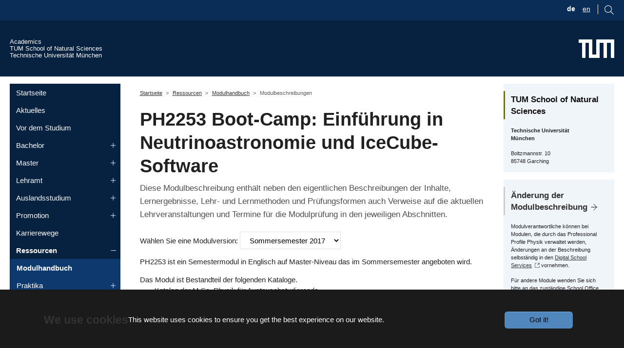

--- FILE ---
content_type: text/html; charset=utf-8
request_url: https://academics.nat.tum.de/org/mh/details/mod/PH2253/
body_size: 15629
content:
<!DOCTYPE html>
<html lang="de-DE">
<head>
    <meta charset="utf-8">

<!-- 
	Based on the TYPO3 Bootstrap Package by Benjamin Kott - https://www.bootstrap-package.com/

	This website is powered by TYPO3 - inspiring people to share!
	TYPO3 is a free open source Content Management Framework initially created by Kasper Skaarhoj and licensed under GNU/GPL.
	TYPO3 is copyright 1998-2026 of Kasper Skaarhoj. Extensions are copyright of their respective owners.
	Information and contribution at https://typo3.org/
-->

<link rel="icon" href="/_assets/9b80d86a98af3ecc38aabe297d2c3695/Icons/favicon.ico" type="image/vnd.microsoft.icon">
<title>Modulbeschreibungen - Academics - TUM School of Natural Sciences</title>
<meta http-equiv="x-ua-compatible" content="IE=edge">
<meta name="generator" content="TYPO3 CMS">
<meta name="viewport" content="width=device-width, initial-scale=1, minimum-scale=1">
<meta name="robots" content="index,follow">
<meta name="twitter:card" content="summary">
<meta name="mobile-web-app-capable" content="no">
<meta name="google" content="notranslate">
<meta name="dssnat:mod_detailpage" content="https://academics.nat.tum.de/org/mh/details/mod/PH2253">

<link rel="stylesheet" href="/typo3temp/assets/bootstrappackage/fonts/284ba9c5345a729d38fc3d3bb72eea6caaef6180abbc77928e15e42297d05f8b/webfont.css?1769249500" media="all">
<link rel="stylesheet" href="/typo3temp/assets/compressed/merged-3556a7e8532975934223062f9ded5325-ce93eba5270646c763b83324d90fc6e0.css?1758621057" media="all">

<link rel="stylesheet" href="/typo3temp/assets/compressed/merged-93d56b0907b6216b76462de4714a49e4-d5245aff65dd32cc25474d049f5e0ddc.css?1758621057" media="all">




<script src="/typo3temp/assets/compressed/jquery-3.4.1.min-b0afc217367d1a7fd780da9bfbf1ef2e.js?1758621057"></script>
<script src="/typo3temp/assets/compressed/velocity.min-16889002c8cfa5fce99b95efa3668364.js?1758621057"></script>
<script src="/typo3temp/assets/compressed/select2.min-0315e0acaa80f495485adf3654a97871.js?1758621057" defer="defer"></script>
<script src="/typo3temp/assets/compressed/mathJaxOptions-62c61df9caa18a6f1005d5440706086e.js?1758621057"></script>
<script src="/typo3temp/assets/compressed/tex-svg-dd8b28abf2d938f03d0bb2351459efc2.js?1758621057" defer="defer"></script>
<script src="/static/stencil-prototype/stencil-prototype.esm.js" type="module"></script>



        <link rel="apple-touch-icon" sizes="180x180" href="/apple-touch-icon.png">
        <link rel="icon" type="image/png" sizes="32x32" href="/favicon-32x32.png">
        <link rel="icon" type="image/png" sizes="16x16" href="/favicon-16x16.png">
        <link rel="manifest" href="/site.webmanifest">
        <link rel="mask-icon" href="/safari-pinned-tab.svg" color="#3070b3">
        <meta name="msapplication-TileColor" content="#3070b3">
        <meta name="theme-color" content="#ffffff">
<link rel="canonical" href="https://academics.nat.tum.de/org/mh/details/mod/PH2185">

<link rel="alternate" hreflang="de-DE" href="https://academics.nat.tum.de/org/mh/details/mod/PH2185">
<link rel="alternate" hreflang="en-us" href="https://academics.nat.tum.de/en/studies/org/mh/details/mod/PH2185">
<link rel="alternate" hreflang="x-default" href="https://academics.nat.tum.de/org/mh/details/mod/PH2185">
</head>
<body id="p532" class="page-532 pagelevel-3 language-0 backendlayout-subnavigation_left_2_columns layout-default">

    <div id="top"></div>
<style> 
    #browserOpenButton:hover #circle1 {
      fill:#FED702;  
    } 
    
</style> 




<div id="chatBot" class="chatbot chat-invisible">
  <iframe id="iframe" class="chat-window chat-invisible" src="https://tum.122zpw2qm4uu.eu-de.codeengine.appdomain.cloud/" data-src="about:blank" frameBorder="0"></iframe>
</div>





<svg id="browserOpenButton" data-bs-toggle="tooltip"  title="Ask NATi! :-)"  class="chat-icon" width="90" onclick="openChatWindow()" alt="Chat Icon" 
   version="1.1"
   id="e1"
   x="0px"
   y="0px"
   viewBox="0 0 71.9 71.9"
   xml:space="preserve"
   style="enable-background:new 0 0 71.9 71.9;"
   xmlns="http://www.w3.org/2000/svg"
   xmlns:svg="http://www.w3.org/2000/svg"><defs
   id="defs5" />
<style
   type="text/css"
   id="style1">
	.st0{fill:#3070B3;}
	.st1{fill:#FFFFFF;}
</style>
<circle
   class="st0"
   cx="34.8"
   cy="36.4"
   r="31.5"
   id="circle1" />
<path
   class="st1"
   d="M 51.3,44.6 C 56.4,37 51.2,28.2 49.6,25.7 c 2.2,-2.9 2.3,-4.6 2.3,-4.8 0,-0.8 -0.9,-1.3 -1.6,-0.8 -0.8,0.5 -2.1,1 -3.7,1.4 v -3.6 l 4.7,-2.1 c 0.8,-0.3 0.8,-1.5 0,-1.8 C 51.3,14 35.2,7.1 35.2,7.1 35,7 34.7,7 34.4,7.1 L 18,14 c -0.4,0.2 -0.6,0.5 -0.6,0.9 0,0.4 0.2,0.8 0.6,0.9 l 5.1,2.2 v 3.5 C 21.3,21.1 19.9,20.6 19,20 c -0.6,-0.4 -1.6,0.1 -1.5,0.8 0,0.2 0.1,1.9 2.3,4.8 -1.5,2.4 -6,10.8 -1.8,18.8 0.2,0.4 0.5,0.8 0.7,1.2 -0.8,1.6 -2.8,6.1 -1.1,9.7 1,2.1 3,3.5 6.1,4.1 0.1,0.1 3.3,2.2 3.3,2.2 0,0 -0.3,1.7 -0.1,2.6 0.4,1.3 2.2,0.8 1.9,-0.5 -0.1,-0.5 0,-1.3 0.2,-1.9 h 0.5 c -0.3,1 -0.6,3.4 1.1,3.1 0.5,-0.1 0.9,-0.7 0.7,-1.2 -0.1,-0.5 0,-1.3 0.2,-1.9 h 6.6 c 0.2,0.6 0.4,1.4 0.2,1.9 -0.1,0.5 0.2,1.1 0.7,1.2 1.7,0.3 1.4,-2.1 1.1,-3.1 0,0 0.5,0 0.5,0 0.2,0.6 0.4,1.4 0.2,1.9 -0.3,1.3 1.6,1.8 1.9,0.5 0.2,-0.9 0.1,-1.8 -0.1,-2.6 1.3,-0.3 2.4,-1.1 3.2,-2.2 2.9,-0.6 4.9,-2 5.9,-4.1 1.7,-3.6 -0.4,-8.2 -1.2,-9.7 0.4,-0.3 0.6,-0.6 0.8,-1 z M 25.1,19 m 9.6,32.1"
   id="p1" />
<path
   d="M51.3,44.6c5.1-7.6-0.1-16.4-1.7-18.9c2.2-2.9,2.3-4.6,2.3-4.8c0-0.8-0.9-1.3-1.6-0.8c-0.8,0.5-2.1,1-3.7,1.4v-3.6l4.7-2.1  c0.8-0.3,0.8-1.5,0-1.8c0,0-16.1-6.9-16.1-6.9c-0.2-0.1-0.5-0.1-0.8,0L18,14c-0.4,0.2-0.6,0.5-0.6,0.9c0,0.4,0.2,0.8,0.6,0.9  l5.1,2.2v3.5c-1.8-0.4-3.2-0.9-4.1-1.5c-0.6-0.4-1.6,0.1-1.5,0.8c0,0.2,0.1,1.9,2.3,4.8c-1.5,2.4-6,10.8-1.8,18.8  c0.2,0.4,0.5,0.8,0.7,1.2c-0.8,1.6-2.8,6.1-1.1,9.7c1,2.1,3,3.5,6.1,4.1c0.1,0.1,1.1,2,3.3,2.2c-0.8-0.1-0.3,1.7-0.1,2.6  c0.4,1.3,2.2,0.8,1.9-0.5c-0.1-0.5,0-1.3,0.2-1.9l0.5,0c-0.3,1-0.6,3.4,1.1,3.1c0.5-0.1,0.9-0.7,0.7-1.2c-0.1-0.5,0-1.3,0.2-1.9  l6.6,0c0.2,0.6,0.4,1.4,0.2,1.9c-0.1,0.5,0.2,1.1,0.7,1.2c1.7,0.3,1.4-2.1,1.1-3.1c0,0,0.5,0,0.5,0c0.2,0.6,0.4,1.4,0.2,1.9  c-0.3,1.3,1.6,1.8,1.9,0.5c0.2-0.9,0.1-1.8-0.1-2.6c1.3-0.3,2.4-1.1,3.2-2.2c2.9-0.6,4.9-2,5.9-4.1c1.7-3.6-0.4-8.2-1.2-9.7  C50.9,45.2,51.1,44.9,51.3,44.6L51.3,44.6z M34.8,9l13.6,5.9L34.8,21l-14-6.1C20.9,14.9,34.8,9,34.8,9z M34.4,23  c0.3,0.1,0.6,0.1,0.8,0l9.4-4.2v4.8c-6.4,1.1-13,1.1-19.6,0v-4.7C25.1,18.9,34.4,23,34.4,23z M21.8,26.2c0.3-0.4,0.2-0.9,0-1.2  c-0.7-0.9-1.2-1.6-1.5-2.2c0.8,0.3,1.8,0.5,2.9,0.8v0.8c0,0.5,0.3,0.9,0.8,1c3.7,0.6,7.4,1,11,1s7.3-0.3,10.9-1  c0.5-0.1,0.8-0.5,0.8-1v-0.9c0.9-0.2,1.7-0.4,2.5-0.7c-0.3,0.6-0.8,1.3-1.5,2.2c-0.3,0.4-0.3,0.9,0,1.2c0.1,0.1,7.2,9.7,2.1,17.2  c-2.8,4.1-9.8,5.6-15,5.6c-6.8,0-11.6-1.4-14-4.1c-0.4-0.4-0.7-0.9-1-1.4C15.4,35.4,21.7,26.3,21.8,26.2z M19.3,54.4  c-1.1-2.4,0-5.5,0.8-7.2c0.6,0.5,1.2,0.9,1.9,1.3c-0.4,1.5-0.9,5.1,0.3,8.4C20.9,56.4,19.9,55.6,19.3,54.4L19.3,54.4z M41.3,59.8  c-1.6,0-13,0-13,0c-5,0-5.1-8.2-4.4-10.4c2.8,1.1,6.4,1.6,10.8,1.6c1.3,0,6.3-0.1,10.7-2C45.9,51,46.4,59.8,41.3,59.8z M50,54.4  c-0.5,1.1-1.5,2-2.9,2.5c1.2-3.6,0.4-7.5,0.1-8.7c0.7-0.4,1.3-0.8,1.9-1.3C49.8,48.5,51.1,51.9,50,54.4z"
   id="p2" />
<path
   d="M28.5,40.3c4.5-0.2,4.5-7.8,0-8C24,32.5,24,40.2,28.5,40.3z M28.5,34.4c1.8,0.1,1.8,3.9,0,4C26.6,38.3,26.6,34.4,28.5,34.4z  "
   id="p3" />
<path
   d="M41.2,40.3c4.5-0.2,4.5-7.8,0-8C36.7,32.5,36.7,40.2,41.2,40.3z M41.2,34.4c1.8,0.1,1.8,3.9,0,4  C39.4,38.3,39.4,34.4,41.2,34.4z"
   id="p4" />
<path
   d="M28.5,46.4c1.5,0,3-0.5,4.3-1.5c1,1.7,3,1.7,4.1,0c5.7,4.3,12.7-1.2,12.6-8.5c0-5.5-3.7-10-8.2-10c-2.5,0-4.8,1.4-6.4,3.7  c-1.5-2.3-3.9-3.7-6.4-3.7C17.6,26.9,17.5,45.8,28.5,46.4z M34.9,44.1c-0.7-0.4-2.1-3.4,0-3.5C36.9,40.7,35.5,43.8,34.9,44.1z   M28.5,28.3c2.3,0,4.3,1.6,5.5,4.1c0.2,0.4,0.5,0.6,0.9,0.6c0.4,0,0.8-0.2,0.9-0.6c1.1-2.6,3.2-4.1,5.5-4.1c3.4,0,6.2,3.6,6.2,8  c0.1,5.9-5.3,10.4-9.7,6.6c0.8-2.1-0.6-4.4-2.9-4.4c-1.7,0-3.1,1.4-3.1,3c0,0.3,0.1,0.8,0.2,1.3c-1,0.9-2.2,1.4-3.5,1.4  c-3.4,0-6.2-3.6-6.2-8C22.2,31.9,25,28.3,28.5,28.3L28.5,28.3z"
   id="p5" />
</svg>



<svg  id="mobileOpenButton" data-bs-toggle="tooltip" title="Ask NATi! :-)" class="chat-icon-2" width="90" onclick="openChatWindow()" alt="Chat Icon"
   version="1.1"
   id="e1"
   x="0px"
   y="0px"
   viewBox="0 0 71.9 71.9"
   xml:space="preserve"
   style="enable-background:new 0 0 71.9 71.9;"
   xmlns="http://www.w3.org/2000/svg"
   xmlns:svg="http://www.w3.org/2000/svg"><defs
   id="defs5" />
<style
   type="text/css"
   id="style1">
	.st0{fill:#3070B3;}
	.st1{fill:#FFFFFF;}
</style>
<circle
   class="st0"
   cx="34.8"
   cy="36.4"
   r="31.5"
   id="circle1" />
<path
   class="st1"
   d="M 51.3,44.6 C 56.4,37 51.2,28.2 49.6,25.7 c 2.2,-2.9 2.3,-4.6 2.3,-4.8 0,-0.8 -0.9,-1.3 -1.6,-0.8 -0.8,0.5 -2.1,1 -3.7,1.4 v -3.6 l 4.7,-2.1 c 0.8,-0.3 0.8,-1.5 0,-1.8 C 51.3,14 35.2,7.1 35.2,7.1 35,7 34.7,7 34.4,7.1 L 18,14 c -0.4,0.2 -0.6,0.5 -0.6,0.9 0,0.4 0.2,0.8 0.6,0.9 l 5.1,2.2 v 3.5 C 21.3,21.1 19.9,20.6 19,20 c -0.6,-0.4 -1.6,0.1 -1.5,0.8 0,0.2 0.1,1.9 2.3,4.8 -1.5,2.4 -6,10.8 -1.8,18.8 0.2,0.4 0.5,0.8 0.7,1.2 -0.8,1.6 -2.8,6.1 -1.1,9.7 1,2.1 3,3.5 6.1,4.1 0.1,0.1 3.3,2.2 3.3,2.2 0,0 -0.3,1.7 -0.1,2.6 0.4,1.3 2.2,0.8 1.9,-0.5 -0.1,-0.5 0,-1.3 0.2,-1.9 h 0.5 c -0.3,1 -0.6,3.4 1.1,3.1 0.5,-0.1 0.9,-0.7 0.7,-1.2 -0.1,-0.5 0,-1.3 0.2,-1.9 h 6.6 c 0.2,0.6 0.4,1.4 0.2,1.9 -0.1,0.5 0.2,1.1 0.7,1.2 1.7,0.3 1.4,-2.1 1.1,-3.1 0,0 0.5,0 0.5,0 0.2,0.6 0.4,1.4 0.2,1.9 -0.3,1.3 1.6,1.8 1.9,0.5 0.2,-0.9 0.1,-1.8 -0.1,-2.6 1.3,-0.3 2.4,-1.1 3.2,-2.2 2.9,-0.6 4.9,-2 5.9,-4.1 1.7,-3.6 -0.4,-8.2 -1.2,-9.7 0.4,-0.3 0.6,-0.6 0.8,-1 z M 25.1,19 m 9.6,32.1"
   id="p1" />
<path
   d="M51.3,44.6c5.1-7.6-0.1-16.4-1.7-18.9c2.2-2.9,2.3-4.6,2.3-4.8c0-0.8-0.9-1.3-1.6-0.8c-0.8,0.5-2.1,1-3.7,1.4v-3.6l4.7-2.1  c0.8-0.3,0.8-1.5,0-1.8c0,0-16.1-6.9-16.1-6.9c-0.2-0.1-0.5-0.1-0.8,0L18,14c-0.4,0.2-0.6,0.5-0.6,0.9c0,0.4,0.2,0.8,0.6,0.9  l5.1,2.2v3.5c-1.8-0.4-3.2-0.9-4.1-1.5c-0.6-0.4-1.6,0.1-1.5,0.8c0,0.2,0.1,1.9,2.3,4.8c-1.5,2.4-6,10.8-1.8,18.8  c0.2,0.4,0.5,0.8,0.7,1.2c-0.8,1.6-2.8,6.1-1.1,9.7c1,2.1,3,3.5,6.1,4.1c0.1,0.1,1.1,2,3.3,2.2c-0.8-0.1-0.3,1.7-0.1,2.6  c0.4,1.3,2.2,0.8,1.9-0.5c-0.1-0.5,0-1.3,0.2-1.9l0.5,0c-0.3,1-0.6,3.4,1.1,3.1c0.5-0.1,0.9-0.7,0.7-1.2c-0.1-0.5,0-1.3,0.2-1.9  l6.6,0c0.2,0.6,0.4,1.4,0.2,1.9c-0.1,0.5,0.2,1.1,0.7,1.2c1.7,0.3,1.4-2.1,1.1-3.1c0,0,0.5,0,0.5,0c0.2,0.6,0.4,1.4,0.2,1.9  c-0.3,1.3,1.6,1.8,1.9,0.5c0.2-0.9,0.1-1.8-0.1-2.6c1.3-0.3,2.4-1.1,3.2-2.2c2.9-0.6,4.9-2,5.9-4.1c1.7-3.6-0.4-8.2-1.2-9.7  C50.9,45.2,51.1,44.9,51.3,44.6L51.3,44.6z M34.8,9l13.6,5.9L34.8,21l-14-6.1C20.9,14.9,34.8,9,34.8,9z M34.4,23  c0.3,0.1,0.6,0.1,0.8,0l9.4-4.2v4.8c-6.4,1.1-13,1.1-19.6,0v-4.7C25.1,18.9,34.4,23,34.4,23z M21.8,26.2c0.3-0.4,0.2-0.9,0-1.2  c-0.7-0.9-1.2-1.6-1.5-2.2c0.8,0.3,1.8,0.5,2.9,0.8v0.8c0,0.5,0.3,0.9,0.8,1c3.7,0.6,7.4,1,11,1s7.3-0.3,10.9-1  c0.5-0.1,0.8-0.5,0.8-1v-0.9c0.9-0.2,1.7-0.4,2.5-0.7c-0.3,0.6-0.8,1.3-1.5,2.2c-0.3,0.4-0.3,0.9,0,1.2c0.1,0.1,7.2,9.7,2.1,17.2  c-2.8,4.1-9.8,5.6-15,5.6c-6.8,0-11.6-1.4-14-4.1c-0.4-0.4-0.7-0.9-1-1.4C15.4,35.4,21.7,26.3,21.8,26.2z M19.3,54.4  c-1.1-2.4,0-5.5,0.8-7.2c0.6,0.5,1.2,0.9,1.9,1.3c-0.4,1.5-0.9,5.1,0.3,8.4C20.9,56.4,19.9,55.6,19.3,54.4L19.3,54.4z M41.3,59.8  c-1.6,0-13,0-13,0c-5,0-5.1-8.2-4.4-10.4c2.8,1.1,6.4,1.6,10.8,1.6c1.3,0,6.3-0.1,10.7-2C45.9,51,46.4,59.8,41.3,59.8z M50,54.4  c-0.5,1.1-1.5,2-2.9,2.5c1.2-3.6,0.4-7.5,0.1-8.7c0.7-0.4,1.3-0.8,1.9-1.3C49.8,48.5,51.1,51.9,50,54.4z"
   id="p2" />
<path
   d="M28.5,40.3c4.5-0.2,4.5-7.8,0-8C24,32.5,24,40.2,28.5,40.3z M28.5,34.4c1.8,0.1,1.8,3.9,0,4C26.6,38.3,26.6,34.4,28.5,34.4z  "
   id="p3" />
<path
   d="M41.2,40.3c4.5-0.2,4.5-7.8,0-8C36.7,32.5,36.7,40.2,41.2,40.3z M41.2,34.4c1.8,0.1,1.8,3.9,0,4  C39.4,38.3,39.4,34.4,41.2,34.4z"
   id="p4" />
<path
   d="M28.5,46.4c1.5,0,3-0.5,4.3-1.5c1,1.7,3,1.7,4.1,0c5.7,4.3,12.7-1.2,12.6-8.5c0-5.5-3.7-10-8.2-10c-2.5,0-4.8,1.4-6.4,3.7  c-1.5-2.3-3.9-3.7-6.4-3.7C17.6,26.9,17.5,45.8,28.5,46.4z M34.9,44.1c-0.7-0.4-2.1-3.4,0-3.5C36.9,40.7,35.5,43.8,34.9,44.1z   M28.5,28.3c2.3,0,4.3,1.6,5.5,4.1c0.2,0.4,0.5,0.6,0.9,0.6c0.4,0,0.8-0.2,0.9-0.6c1.1-2.6,3.2-4.1,5.5-4.1c3.4,0,6.2,3.6,6.2,8  c0.1,5.9-5.3,10.4-9.7,6.6c0.8-2.1-0.6-4.4-2.9-4.4c-1.7,0-3.1,1.4-3.1,3c0,0.3,0.1,0.8,0.2,1.3c-1,0.9-2.2,1.4-3.5,1.4  c-3.4,0-6.2-3.6-6.2-8C22.2,31.9,25,28.3,28.5,28.3L28.5,28.3z"
   id="p5" />
</svg>



<script>

let isMobile = false;
          let globalSize = "normal";

          if(/(android|bb\d+|meego).+mobile|avantgo|bada\/|blackberry|blazer|compal|elaine|fennec|hiptop|iemobile|ip(hone|od)|ipad|iris|kindle|Android|Silk|lge |maemo|midp|mmp|netfront|opera m(ob|in)i|palm( os)?|phone|p(ixi|re)\/|plucker|pocket|psp|series(4|6)0|symbian|treo|up\.(browser|link)|vodafone|wap|windows (ce|phone)|xda|xiino/i.test(navigator.userAgent)
            || /1207|6310|6590|3gso|4thp|50[1-6]i|770s|802s|a wa|abac|ac(er|oo|s\-)|ai(ko|rn)|al(av|ca|co)|amoi|an(ex|ny|yw)|aptu|ar(ch|go)|as(te|us)|attw|au(di|\-m|r |s )|avan|be(ck|ll|nq)|bi(lb|rd)|bl(ac|az)|br(e|v)w|bumb|bw\-(n|u)|c55\/|capi|ccwa|cdm\-|cell|chtm|cldc|cmd\-|co(mp|nd)|craw|da(it|ll|ng)|dbte|dc\-s|devi|dica|dmob|do(c|p)o|ds(12|\-d)|el(49|ai)|em(l2|ul)|er(ic|k0)|esl8|ez([4-7]0|os|wa|ze)|fetc|fly(\-|_)|g1 u|g560|gene|gf\-5|g\-mo|go(\.w|od)|gr(ad|un)|haie|hcit|hd\-(m|p|t)|hei\-|hi(pt|ta)|hp( i|ip)|hs\-c|ht(c(\-| |_|a|g|p|s|t)|tp)|hu(aw|tc)|i\-(20|go|ma)|i230|iac( |\-|\/)|ibro|idea|ig01|ikom|im1k|inno|ipaq|iris|ja(t|v)a|jbro|jemu|jigs|kddi|keji|kgt( |\/)|klon|kpt |kwc\-|kyo(c|k)|le(no|xi)|lg( g|\/(k|l|u)|50|54|\-[a-w])|libw|lynx|m1\-w|m3ga|m50\/|ma(te|ui|xo)|mc(01|21|ca)|m\-cr|me(rc|ri)|mi(o8|oa|ts)|mmef|mo(01|02|bi|de|do|t(\-| |o|v)|zz)|mt(50|p1|v )|mwbp|mywa|n10[0-2]|n20[2-3]|n30(0|2)|n50(0|2|5)|n7(0(0|1)|10)|ne((c|m)\-|on|tf|wf|wg|wt)|nok(6|i)|nzph|o2im|op(ti|wv)|oran|owg1|p800|pan(a|d|t)|pdxg|pg(13|\-([1-8]|c))|phil|pire|pl(ay|uc)|pn\-2|po(ck|rt|se)|prox|psio|pt\-g|qa\-a|qc(07|12|21|32|60|\-[2-7]|i\-)|qtek|r380|r600|raks|rim9|ro(ve|zo)|s55\/|sa(ge|ma|mm|ms|ny|va)|sc(01|h\-|oo|p\-)|sdk\/|se(c(\-|0|1)|47|mc|nd|ri)|sgh\-|shar|sie(\-|m)|sk\-0|sl(45|id)|sm(al|ar|b3|it|t5)|so(ft|ny)|sp(01|h\-|v\-|v )|sy(01|mb)|t2(18|50)|t6(00|10|18)|ta(gt|lk)|tcl\-|tdg\-|tel(i|m)|tim\-|t\-mo|to(pl|sh)|ts(70|m\-|m3|m5)|tx\-9|up(\.b|g1|si)|utst|v400|v750|veri|vi(rg|te)|vk(40|5[0-3]|\-v)|vm40|voda|vulc|vx(52|53|60|61|70|80|81|83|85|98)|w3c(\-| )|webc|whit|wi(g |nc|nw)|wmlb|wonu|x700|yas\-|your|zeto|zte\-/i.test(navigator.userAgent.substr(0,4))) {
            isMobile = true;
            globalSize = "maximal";
          }

          if(isMobile) {
            document.getElementById("browserOpenButton").style.visibility = 'hidden';
          }

          if(!isMobile) {
            document.getElementById("mobileOpenButton").style.visibility = 'hidden';
          }

          window.addEventListener('resize', reSize);
          function reSize() {
            if(globalSize === "normal") {
              var window_height = windowHeight();
              var window_width = windowWidth();
              if(window_width >= 775) {
                document.getElementById("chatBot").style.width = "675px";
              }
              if(window_width < 775) {
                document.getElementById("chatBot").style.width = (Math.max(280,window_width * 0.8709677)).toString() + "px";
              }
              if(window_height >= 900) {
                document.getElementById("chatBot").style.height = "800px";
              }
              if(window_height < 900) {
                document.getElementById("chatBot").style.height = (Math.max(260,window_height * 8/9)).toString() + "px";
              }
            }
          }

          function windowWidth() {
            var docElemProp = window.document.documentElement.clientWidth,
            body = window.document.body;
            return window.document.compatMode === "CSS1Compat" && docElemProp || body && body.clientWidth || docElemProp;
          }

          function windowHeight() {
            var docElemProp = window.document.documentElement.clientHeight,
            body = window.document.body;
            return window.document.compatMode === "CSS1Compat" && docElemProp || body && body.clientWidth || docElemProp;
          }

            function openChatWindow() {
            hideOpenButton();
            let iframe_block = document.getElementById('chatBot');
            let iframe = document.getElementById('iframe');
            if(iframe.getAttribute('src') == 'about:blank') {
              iframe.setAttribute('src','http://localhost:4200/');
            }
            if(globalSize === 'normal') {
              removeClassTwoAddClassOne();
              reSize();
              iframe_block.style.visibility = 'visible';
              iframe.style.visibility = 'visible';
              iframe.style.display = 'block';
            }
            if(globalSize === "maximal") {
              removeClassOneAddClassTwo();
              if(!isMobile) {
                          if(document.body.clientHeight > windowHeight()) {
                    document.getElementById("chatBot").style.width = "calc(100vw - 17px)";
                    document.getElementById("chatBot").style.height = "100vh";
                          } else if(document.body.clientHeight <= windowHeight()) {
                    document.getElementById("chatBot").style.width = "100vw";
                    document.getElementById("chatBot").style.height = "100vh";
                          }
              }
              if(isMobile) {
                document.getElementById("chatBot").style.width = "100vw";
                document.getElementById("chatBot").style.height = "85vh";
              }
              iframe_block.style.visibility = 'visible';
              iframe.style.visibility = 'visible';
              iframe.style.display = 'block';
            }
              }

              function minimizeChatWindow() {
            removeClassTwoAddClassOne();
            let iframe_block = document.getElementById('chatBot');
                let iframe = document.getElementById('iframe');
            if(iframe.getAttribute('src') == 'about:blank') {
              iframe.setAttribute('src','http://localhost:4200/');
            }
            iframe_block.style.visibility = 'hidden';
                iframe.style.visibility = 'hidden';
            showOpenButton();
              }

          function hideOpenButton() {
            if(isMobile) {
              let mobileOpen = document.getElementById('mobileOpenButton');
              mobileOpen.style.visibility = 'hidden';
            }
            if(!isMobile) {
              let openButton = document.getElementById('browserOpenButton');
              openButton.style.visibility = 'hidden';
            }
          }

          function showOpenButton() {
            if(isMobile) {
              let mobileOpen = document.getElementById('mobileOpenButton');
              mobileOpen.style.visibility = 'visible';
            }
            if(!isMobile) {
              let browserOpen = document.getElementById('browserOpenButton');
              browserOpen.style.visibility = 'visible';
            }
          }

          function removeClassOneAddClassTwo() {
              let iframe_block = document.getElementById('chatBot');
              let iframe = document.getElementById('iframe');
              iframe_block.classList.remove("chatbot");
              iframe_block.classList.add("chatbot-2");
              iframe.classList.remove("chat-window");
              iframe.classList.add("chat-window-2");
          }

          function removeClassTwoAddClassOne() {
              let iframe_block = document.getElementById('chatBot');
              let iframe = document.getElementById('iframe');
              iframe_block.classList.remove("chatbot-2");
              iframe_block.classList.add("chatbot");
              iframe.classList.remove("chat-window-2");
              iframe.classList.add("chat-window");
          }

              window.addEventListener('message', processMessage, false);
              function processMessage(event) {
            if (event.data === 'minimize_requested') {
              minimizeChatWindow();
            }
            if (event.data === 'max_size_requested') {
              if(!isMobile) {
                globalSize = "maximal";
              }
              openChatWindow();
            }
            if (event.data === 'norm_size_requested') {
              if(!isMobile) {
                globalSize = "normal";
              }
            openChatWindow();
            }
              }
        

</script>

<div class="body-bg"><div class="fubar"><div class="container"><div class="langSearchMenu flex"><div class="langMenu noPadding">
    <ul id="language_menu" class="language-menu">
        
            <li class="active ">



                
                        
                                <a href="/org/mh/details/mod/PH2253">
                                    <span>de</span>
                                </a>

                            
                    
            </li>
        
            <li class=" ">



                
                        
                                <a href="/en/studies/org/mh/details/mod/PH2253">
                                    <span>en</span>
                                </a>

                            
                    
            </li>
        
    </ul>
</div><div class="search noPadding"><div id="searchBoxIcon" class="float-end"><svg
                                    viewBox="1015 9 17.71 17.71"
                                    version="1.1"
                                    id="svg1"
                                    xmlns="http://www.w3.org/2000/svg"
                                    xmlns:svg="http://www.w3.org/2000/svg"><defs
                                    id="defs1" /><path
                                    d="M1015,16 C1015,19.866 1018.134,23.001 1022,23.001 C1023.753,23.001 1025.351,22.352 1026.579,21.287 L1032,26.707 L1032.707,26.001 L1027.286,20.58 C1028.351,19.352 1029,17.753 1029,16 C1029,12.134 1025.866,9 1022,9 C1018.134,9 1015,12.134 1015,16 L1015,16 Z M1016,16 C1016,12.692 1018.692,10 1022,10 C1025.308,10 1028,12.692 1028,16 C1028,19.309 1025.308,22 1022,22 C1018.692,22 1016,19.309 1016,16 L1016,16 Z"
                                    fill="#7F7F7F"
                                    id="lupeSVG"
                                    /></svg></div><div id="searchBoxItself" class="float-end"><form method="get" id="searchBox" name="form_kesearch_searchfield" action="/suche/"><input type="text" id="ke_search_searchfield_sword" name="sword" placeholder="Your search phrase" /></form></div></div></div></div></div><div id="cookieconsent"><span data-cookieconsent-setting="cookie.expiryDays" data-cookieconsent-value="365"></span><span data-cookieconsent-setting="content.header" data-cookieconsent-value="We use cookies"></span><span data-cookieconsent-setting="content.message" data-cookieconsent-value="This website uses cookies to ensure you get the best experience on our website."></span><span data-cookieconsent-setting="content.dismiss" data-cookieconsent-value="Got it!"></span><span data-cookieconsent-setting="content.allow" data-cookieconsent-value="Allow cookies"></span><span data-cookieconsent-setting="content.deny" data-cookieconsent-value="Decline"></span><span data-cookieconsent-setting="content.link" data-cookieconsent-value="Learn more"></span><span data-cookieconsent-setting="content.href" data-cookieconsent-value=""></span><span data-cookieconsent-setting="layout" data-cookieconsent-value="basic-header"></span><span data-cookieconsent-setting="type" data-cookieconsent-value="info"></span><span data-cookieconsent-setting="position" data-cookieconsent-value="bottom"></span><span data-cookieconsent-setting="revokable" data-cookieconsent-value="1"></span><span data-cookieconsent-setting="static" data-cookieconsent-value="0"></span><span data-cookieconsent-setting="location" data-cookieconsent-value="0"></span><span data-cookieconsent-setting="law.countryCode" data-cookieconsent-value=""></span><span data-cookieconsent-setting="law.regionalLaw" data-cookieconsent-value="1"></span></div><a class="visually-hidden-focusable" href="#page-content"><span>Skip to main content</span></a><header id="page-header" class="bp-page-header navbar navbar-mainnavigation navbar-default navbar-has-image navbar-top"><div class="container inHeader"><div class="tumTextLinks"><a class="tumtop" href="/start"><div class="tumtop">
                Academics         
            </div></a><a href="https://www.nat.tum.de" target="_blank" class="noIcon tumtop" title=""><div class="tumtop">
                    TUM School of Natural Sciences            
            </div></a><a href="http://www.tum.de" target="_blank" class="noIcon tumtop" title=""><div class="tumtop">
                    Technische Universität München         
            </div></a></div><a href="https://www.tum.de" target="_blank" class="noIcon navbar-brand navbar-brand-image" title=""><img class="navbar-brand-logo-normal" src="/_assets/9f938f1bfe052993528f35c57e85771b/Media/TUM_Web_Logo_weiss.svg" alt="Academics - TUM School of Natural Sciences logo" height="38" width="180"><img class="navbar-brand-logo-inverted" src="/_assets/9b80d86a98af3ecc38aabe297d2c3695/Images/BootstrapPackageInverted.svg" alt="Academics - TUM School of Natural Sciences logo" height="38" width="180"></a><button class="navbar-toggler collapsed" type="button" data-toggle="collapse" data-bs-toggle="collapse" data-target="#mainnavigation" data-bs-target="#mainnavigation" aria-controls="mainnavigation" aria-expanded="false" aria-label="Toggle navigation"><span class="navbar-toggler-icon"></span></button><nav id="mainnavigation" class="collapse navbar-collapse"><ul class="navbar-nav level1"><li class="nav-item number-1 level1" ><a href="/start" id="nav-item-480" class="nav-link" title="Startseite"><span class="nav-link-text">Startseite</span></a></li><li class="nav-item number-2 level1" ><a href="/aktuelles" id="nav-item-581" class="nav-link" title="Aktuelles"><span class="nav-link-text">Aktuelles</span></a></li><li class="nav-item number-3 level1" ><a href="/studieninteressierte" id="nav-item-697" class="nav-link" title="Vor dem Studium"><span class="nav-link-text">Vor dem Studium</span></a></li><li class="nav-item dropdown dropdown-hover number-4 level1"  aria-haspopup="true" aria-expanded="false"><a href="/bsc" id="nav-item-27" class="nav-link dropdown-toggle" title="Bachelor"><span class="nav-link-text">Bachelor</span></a><ul class="dropdown-menu parentNumber-4 level2" aria-labelledby="nav-item-27"><li class="nav-item dropdown dropdown-hover number-1 level2"><a href="/bsc/bioch" id="nav-item-49" class="nav-link dropdown-toggle dropdown-item" title="Biochemie"><span class="dropdown-text">Biochemie</span></a><ul class="dropdown-menu parentNumber-1 level3" aria-labelledby="nav-item-49"><li class="nav-item number-1 level3"><a href="/bsc/bioch/fuer-schuelerinnen-gobiochem" id="nav-item-406" class="nav-link dropdown-item" title="Für Schülerinnen und Schüler: GoBiochem"><span class="dropdown-text">Für Schülerinnen und Schüler: GoBiochem</span></a></li><li class="nav-item number-2 level3"><a href="/bsc/bioch/studienbuero-biochemie" id="nav-item-304" class="nav-link dropdown-item" title="Studienbüro Biochemie"><span class="dropdown-text">Studienbüro Biochemie</span></a></li><li class="nav-item number-3 level3"><a href="/bsc/bioch/curriculum" id="nav-item-468" class="nav-link dropdown-item" title="Curriculum"><span class="dropdown-text">Curriculum</span></a></li><li class="nav-item number-4 level3"><a href="/bsc/bioch/bewerbung" id="nav-item-135" class="nav-link dropdown-item" title="Bewerbung"><span class="dropdown-text">Bewerbung</span></a></li><li class="nav-item number-5 level3"><a href="/bsc/bioch/rechtliche-grundlagen" id="nav-item-586" class="nav-link dropdown-item" title="Rechtliche Grundlagen"><span class="dropdown-text">Rechtliche Grundlagen</span></a></li></ul></li><li class="nav-item dropdown dropdown-hover number-2 level2"><a href="/bsc/ch" id="nav-item-48" class="nav-link dropdown-toggle dropdown-item" title="Chemie"><span class="dropdown-text">Chemie</span></a><ul class="dropdown-menu parentNumber-2 level3" aria-labelledby="nav-item-48"><li class="nav-item number-1 level3"><a href="/bsc/ch/studienbuero-chemie" id="nav-item-305" class="nav-link dropdown-item" title="Studienbüro Chemie"><span class="dropdown-text">Studienbüro Chemie</span></a></li><li class="nav-item dropdown dropdown-hover number-2 level3"><a href="/bsc/ch/curriculum" id="nav-item-470" class="nav-link dropdown-toggle dropdown-item" title="Curriculum"><span class="dropdown-text">Curriculum</span></a><ul class="dropdown-menu parentNumber-2 level4" aria-labelledby="nav-item-470"><li class="nav-item number-1 level4"><a href="/bsc/ch/curriculum/infoveranstaltung-fuenftes-und-sechstes-semester" id="nav-item-746" class="nav-link dropdown-item" title="Infoveranstaltung 5. und 6. Semester"><span class="dropdown-text">Infoveranstaltung 5. und 6. Semester</span></a></li></ul></li><li class="nav-item number-3 level3"><a href="/bsc/ch/pruefungsruecktritt-und-atteste" id="nav-item-502" class="nav-link dropdown-item" title="Prüfungsrücktritt und Atteste"><span class="dropdown-text">Prüfungsrücktritt und Atteste</span></a></li><li class="nav-item number-4 level3"><a href="/bsc/ch/bewerbung" id="nav-item-134" class="nav-link dropdown-item" title="Bewerbung"><span class="dropdown-text">Bewerbung</span></a></li><li class="nav-item number-5 level3"><a href="/bsc/ch/rechtliche-grundlagen" id="nav-item-588" class="nav-link dropdown-item" title="Rechtliche Grundlagen"><span class="dropdown-text">Rechtliche Grundlagen</span></a></li></ul></li><li class="nav-item dropdown dropdown-hover number-3 level2"><a href="/bsc/ciw" id="nav-item-50" class="nav-link dropdown-toggle dropdown-item" title="Chemieingenieurwesen"><span class="dropdown-text">Chemieingenieurwesen</span></a><ul class="dropdown-menu parentNumber-3 level3" aria-labelledby="nav-item-50"><li class="nav-item number-1 level3"><a href="/bsc/ciw/studienbuero-ciw" id="nav-item-307" class="nav-link dropdown-item" title="Studienbüro CIW"><span class="dropdown-text">Studienbüro CIW</span></a></li><li class="nav-item dropdown dropdown-hover number-2 level3"><a href="/bsc/ciw/curriculum" id="nav-item-471" class="nav-link dropdown-toggle dropdown-item" title="Curriculum"><span class="dropdown-text">Curriculum</span></a><ul class="dropdown-menu parentNumber-2 level4" aria-labelledby="nav-item-471"><li class="nav-item number-1 level4"><a href="/bsc/ciw/curriculum/curriculum-ab-wise-2024/25" id="nav-item-791" class="nav-link dropdown-item" title="Curriculum (SPO 2024)"><span class="dropdown-text">Curriculum (SPO 2024)</span></a></li></ul></li><li class="nav-item number-3 level3"><a href="/bsc/ciw/bewerbung" id="nav-item-136" class="nav-link dropdown-item" title="Bewerbung"><span class="dropdown-text">Bewerbung</span></a></li><li class="nav-item number-4 level3"><a href="/bsc/ciw/rechtliche-grundlagen" id="nav-item-589" class="nav-link dropdown-item" title="Rechtliche Grundlagen"><span class="dropdown-text">Rechtliche Grundlagen</span></a></li></ul></li><li class="nav-item dropdown dropdown-hover number-4 level2"><a href="/bsc/lc" id="nav-item-82" class="nav-link dropdown-toggle dropdown-item" title="Lebensmittelchemie"><span class="dropdown-text">Lebensmittelchemie</span></a><ul class="dropdown-menu parentNumber-4 level3" aria-labelledby="nav-item-82"><li class="nav-item number-1 level3"><a href="/bsc/lc/studienbuero" id="nav-item-306" class="nav-link dropdown-item" title="Studienbüro"><span class="dropdown-text">Studienbüro</span></a></li><li class="nav-item dropdown dropdown-hover number-2 level3"><a href="/bsc/lc/curriculum" id="nav-item-469" class="nav-link dropdown-toggle dropdown-item" title="Curriculum"><span class="dropdown-text">Curriculum</span></a><ul class="dropdown-menu parentNumber-2 level4" aria-labelledby="nav-item-469"><li class="nav-item number-1 level4"><a href="/bsc/lc/curriculum/studienplan" id="nav-item-563" class="nav-link dropdown-item" title="Studienplan"><span class="dropdown-text">Studienplan</span></a></li><li class="nav-item number-2 level4"><a href="/bsc/lc/curriculum/stundenplaene" id="nav-item-562" class="nav-link dropdown-item" title="Stundenplanvorschläge"><span class="dropdown-text">Stundenplanvorschläge</span></a></li></ul></li><li class="nav-item dropdown dropdown-hover number-3 level3"><a href="/bsc/lc/bewerbung" id="nav-item-137" class="nav-link dropdown-toggle dropdown-item" title="Bewerbung"><span class="dropdown-text">Bewerbung</span></a><ul class="dropdown-menu parentNumber-3 level4" aria-labelledby="nav-item-137"><li class="nav-item number-1 level4"><a href="/bsc/lc/bewerbung/vor-dem-studium" id="nav-item-622" class="nav-link dropdown-item" title="Vor dem Studium"><span class="dropdown-text">Vor dem Studium</span></a></li></ul></li><li class="nav-item dropdown dropdown-hover number-4 level3"><a href="/bsc/lc/warum-lebensmittelchemie-studieren" id="nav-item-118" class="nav-link dropdown-toggle dropdown-item" title="Darum LC"><span class="dropdown-text">Darum LC</span></a><ul class="dropdown-menu parentNumber-4 level4" aria-labelledby="nav-item-118"><li class="nav-item number-1 level4"><a href="/bsc/lc/warum-lebensmittelchemie-studieren/berufsbild-lebensmittelchemie" id="nav-item-565" class="nav-link dropdown-item" title="Berufsbild Lebensmittelchemie"><span class="dropdown-text">Berufsbild Lebensmittelchemie</span></a></li></ul></li><li class="nav-item dropdown dropdown-hover number-5 level3"><a href="/bsc/lc/studium" id="nav-item-554" class="nav-link dropdown-toggle dropdown-item" title="Im Studium"><span class="dropdown-text">Im Studium</span></a><ul class="dropdown-menu parentNumber-5 level4" aria-labelledby="nav-item-554"><li class="nav-item number-1 level4"><a href="/bsc/lc/studium/grundlagen-und-orientierungspruefung" id="nav-item-556" class="nav-link dropdown-item" title="GOP"><span class="dropdown-text">GOP</span></a></li><li class="nav-item number-2 level4"><a href="/bsc/lc/studium/bachelorpruefung" id="nav-item-626" class="nav-link dropdown-item" title="Bachelorprüfung"><span class="dropdown-text">Bachelorprüfung</span></a></li><li class="nav-item number-3 level4"><a href="/bsc/lc/studium/pruefungsordnung" id="nav-item-555" class="nav-link dropdown-item" title="FPSO"><span class="dropdown-text">FPSO</span></a></li><li class="nav-item number-4 level4"><a href="/bsc/lc/studium/atteste" id="nav-item-557" class="nav-link dropdown-item" title="Prüfungsrücktritt und Atteste"><span class="dropdown-text">Prüfungsrücktritt und Atteste</span></a></li><li class="nav-item number-5 level4"><a href="/bsc/lc/studium/wahlmodule" id="nav-item-624" class="nav-link dropdown-item" title="Wahlmodule"><span class="dropdown-text">Wahlmodule</span></a></li><li class="nav-item number-6 level4"><a href="/bsc/lc/studium/zusatzpruefungen" id="nav-item-625" class="nav-link dropdown-item" title="Zusatzprüfungen"><span class="dropdown-text">Zusatzprüfungen</span></a></li><li class="nav-item number-7 level4"><a href="/bsc/lc/studium/thesis" id="nav-item-558" class="nav-link dropdown-item" title="Bachelor&#039;s Thesis"><span class="dropdown-text">Bachelor&#039;s Thesis</span></a></li><li class="nav-item number-8 level4"><a href="/bsc/lc/studium/abschluss-des-studiums" id="nav-item-623" class="nav-link dropdown-item" title="Abschluss des Studiums"><span class="dropdown-text">Abschluss des Studiums</span></a></li><li class="nav-item number-9 level4"><a href="/bsc/lc/studium/auszeichnungen-und-preise" id="nav-item-657" class="nav-link dropdown-item" title="Auszeichnungen und Preise"><span class="dropdown-text">Auszeichnungen und Preise</span></a></li></ul></li><li class="nav-item number-6 level3"><a href="/bsc/lc/studium/quereinstieg" id="nav-item-559" class="nav-link dropdown-item" title="Quereinstieg"><span class="dropdown-text">Quereinstieg</span></a></li><li class="nav-item dropdown dropdown-hover number-7 level3"><a href="/bsc/lc/archiv" id="nav-item-551" class="nav-link dropdown-toggle dropdown-item" title="Archiv"><span class="dropdown-text">Archiv</span></a><ul class="dropdown-menu parentNumber-7 level4" aria-labelledby="nav-item-551"><li class="nav-item number-1 level4"><a href="/bsc/lc/archiv/stex" id="nav-item-553" class="nav-link dropdown-item" title="Staatsexamen LC"><span class="dropdown-text">Staatsexamen LC</span></a></li><li class="nav-item number-2 level4"><a href="/bsc/lc/archiv/auslauf" id="nav-item-552" class="nav-link dropdown-item" title="Ausgelaufene Prüfungsordnungen"><span class="dropdown-text">Ausgelaufene Prüfungsordnungen</span></a></li></ul></li><li class="nav-item number-8 level3"><a href="/bsc/lc/links" id="nav-item-564" class="nav-link dropdown-item" title="Links"><span class="dropdown-text">Links</span></a></li><li class="nav-item number-9 level3"><a href="/bsc/lc/rechtliche-grundlagen" id="nav-item-590" class="nav-link dropdown-item" title="Rechtliche Grundlagen"><span class="dropdown-text">Rechtliche Grundlagen</span></a></li></ul></li><li class="nav-item dropdown dropdown-hover number-5 level2"><a href="/bsc/ph" id="nav-item-51" class="nav-link dropdown-toggle dropdown-item" title="Physik"><span class="dropdown-text">Physik</span></a><ul class="dropdown-menu parentNumber-5 level3" aria-labelledby="nav-item-51"><li class="nav-item number-1 level3"><a href="/bsc/ph/studienbuero-physik" id="nav-item-737" class="nav-link dropdown-item" title="Studienbüro Physik"><span class="dropdown-text">Studienbüro Physik</span></a></li><li class="nav-item number-2 level3"><a href="/bsc/ph/curriculum" id="nav-item-744" class="nav-link dropdown-item" title="Curriculum"><span class="dropdown-text">Curriculum</span></a></li><li class="nav-item number-3 level3"><a href="/bsc/ph/bewerbung" id="nav-item-131" class="nav-link dropdown-item" title="Bewerbung"><span class="dropdown-text">Bewerbung</span></a></li><li class="nav-item dropdown dropdown-hover number-4 level3"><a href="/bsc/ph/pruefungen" id="nav-item-342" class="nav-link dropdown-toggle dropdown-item" title="Prüfungen"><span class="dropdown-text">Prüfungen</span></a><ul class="dropdown-menu parentNumber-4 level4" aria-labelledby="nav-item-342"><li class="nav-item number-1 level4"><a href="/bsc/ph/pruefungen/ferienkurse" id="nav-item-838" class="nav-link dropdown-item" title="Ferienkurse"><span class="dropdown-text">Ferienkurse</span></a></li><li class="nav-item number-2 level4"><a href="/bsc/ph/pruefungen/drittversuche" id="nav-item-344" class="nav-link dropdown-item" title="Drittversuche"><span class="dropdown-text">Drittversuche</span></a></li></ul></li><li class="nav-item number-5 level3"><a href="/bsc/ph/mentoring" id="nav-item-346" class="nav-link dropdown-item" title="Mentoring"><span class="dropdown-text">Mentoring</span></a></li><li class="nav-item number-6 level3"><a href="/bsc/ph/ringvorlesung" id="nav-item-347" class="nav-link dropdown-item" title="Ringvorlesung"><span class="dropdown-text">Ringvorlesung</span></a></li><li class="nav-item number-7 level3"><a href="/bsc/ph/technisch" id="nav-item-345" class="nav-link dropdown-item" title="Technische Grundlagen"><span class="dropdown-text">Technische Grundlagen</span></a></li><li class="nav-item number-8 level3"><a href="/bsc/ph/proseminar" id="nav-item-318" class="nav-link dropdown-item" title="Proseminar"><span class="dropdown-text">Proseminar</span></a></li><li class="nav-item dropdown dropdown-hover number-9 level3"><a href="/bsc/ph/thesis" id="nav-item-352" class="nav-link dropdown-toggle dropdown-item" title="Thesis"><span class="dropdown-text">Thesis</span></a><ul class="dropdown-menu parentNumber-9 level4" aria-labelledby="nav-item-352"><li class="nav-item number-1 level4"><a href="/bsc/ph/thesis/supervisor" id="nav-item-804" class="nav-link dropdown-item" title="Themenstellerinnen"><span class="dropdown-text">Themenstellerinnen</span></a></li></ul></li><li class="nav-item number-10 level3"><a href="/bsc/ph/faq" id="nav-item-360" class="nav-link dropdown-item" title="FAQ"><span class="dropdown-text">FAQ</span></a></li></ul></li></ul></li><li class="nav-item dropdown dropdown-hover number-5 level1"  aria-haspopup="true" aria-expanded="false"><a href="/msc" id="nav-item-41" class="nav-link dropdown-toggle" title="Master"><span class="nav-link-text">Master</span></a><ul class="dropdown-menu parentNumber-5 level2" aria-labelledby="nav-item-41"><li class="nav-item dropdown dropdown-hover number-1 level2"><a href="/msc/bioch" id="nav-item-52" class="nav-link dropdown-toggle dropdown-item" title="Biochemie"><span class="dropdown-text">Biochemie</span></a><ul class="dropdown-menu parentNumber-1 level3" aria-labelledby="nav-item-52"><li class="nav-item number-1 level3"><a href="/msc/bioch/studienbuero-biochemie" id="nav-item-308" class="nav-link dropdown-item" title="Studienbüro Biochemie"><span class="dropdown-text">Studienbüro Biochemie</span></a></li><li class="nav-item number-2 level3"><a href="/msc/bioch/curriculum" id="nav-item-489" class="nav-link dropdown-item" title="Curriculum"><span class="dropdown-text">Curriculum</span></a></li><li class="nav-item number-3 level3"><a href="/msc/bioch/bewerbung" id="nav-item-138" class="nav-link dropdown-item" title="Bewerbung"><span class="dropdown-text">Bewerbung</span></a></li><li class="nav-item number-4 level3"><a href="/msc/bioch/rechtliche-grundlagen" id="nav-item-591" class="nav-link dropdown-item" title="Rechtliche Grundlagen"><span class="dropdown-text">Rechtliche Grundlagen</span></a></li></ul></li><li class="nav-item dropdown dropdown-hover number-2 level2"><a href="/msc/bemp" id="nav-item-55" class="nav-link dropdown-toggle dropdown-item" title="Biomedical Engineering and Medical Physics"><span class="dropdown-text">Biomedical Engineering and Medical Physics</span></a><ul class="dropdown-menu parentNumber-2 level3" aria-labelledby="nav-item-55"><li class="nav-item number-1 level3"><a href="/msc/bemp/bewerbung" id="nav-item-71" class="nav-link dropdown-item" title="Jetzt bewerben!"><span class="dropdown-text">Jetzt bewerben!</span></a></li><li class="nav-item number-2 level3"><a href="/msc/bemp/studienbuero" id="nav-item-685" class="nav-link dropdown-item" title="Studienbüro BEMP"><span class="dropdown-text">Studienbüro BEMP</span></a></li><li class="nav-item dropdown dropdown-hover number-3 level3"><a href="/msc/bemp/curriculum" id="nav-item-638" class="nav-link dropdown-toggle dropdown-item" title="Curriculum"><span class="dropdown-text">Curriculum</span></a><ul class="dropdown-menu parentNumber-3 level4" aria-labelledby="nav-item-638"><li class="nav-item dropdown dropdown-hover number-1 level4"><a href="/msc/bemp/curriculum/module" id="nav-item-766" class="nav-link dropdown-toggle dropdown-item" title="Modulangebot BEMP"><span class="dropdown-text">Modulangebot BEMP</span></a><ul class="dropdown-menu parentNumber-1 level5" aria-labelledby="nav-item-766"><li class="nav-item number-1 level5"><a href="/msc/bemp/mentoren" id="nav-item-419" class="nav-link dropdown-item" title="Mentorengespräch (BEMP)"><span class="dropdown-text">Mentorengespräch (BEMP)</span></a></li></ul></li><li class="nav-item number-2 level4"><a href="/msc/bemp/lab" id="nav-item-335" class="nav-link dropdown-item" title="BEMP Lab"><span class="dropdown-text">BEMP Lab</span></a></li><li class="nav-item dropdown dropdown-hover number-3 level4"><a href="/msc/bemp/forschung" id="nav-item-409" class="nav-link dropdown-toggle dropdown-item" title="Forschungsphase BEMP"><span class="dropdown-text">Forschungsphase BEMP</span></a><ul class="dropdown-menu parentNumber-3 level5" aria-labelledby="nav-item-409"><li class="nav-item number-1 level5"><a href="/msc/bemp/forschung/angebot" id="nav-item-830" class="nav-link dropdown-item" title="Themenangebot Forschungsphasen"><span class="dropdown-text">Themenangebot Forschungsphasen</span></a></li><li class="nav-item number-2 level5"><a href="/msc/bemp/forschung/themenstellungen" id="nav-item-808" class="nav-link dropdown-item" title="Potentielle Themensteller:innen"><span class="dropdown-text">Potentielle Themensteller:innen</span></a></li></ul></li><li class="nav-item number-4 level4"><a href="/msc/bemp/curriculum/studienende" id="nav-item-843" class="nav-link dropdown-item" title="Studienende BEMP"><span class="dropdown-text">Studienende BEMP</span></a></li></ul></li><li class="nav-item number-4 level3"><a href="/msc/bemp/rechtliche-grundlagen" id="nav-item-647" class="nav-link dropdown-item" title="Rechtliche Grundlagen"><span class="dropdown-text">Rechtliche Grundlagen</span></a></li><li class="nav-item number-5 level3"><a href="/msc/bemp/faq" id="nav-item-618" class="nav-link dropdown-item" title="Fragen und Antworten zum M.Sc. BEMP"><span class="dropdown-text">Fragen und Antworten zum M.Sc. BEMP</span></a></li></ul></li><li class="nav-item dropdown dropdown-hover number-3 level2"><a href="/msc/ch" id="nav-item-53" class="nav-link dropdown-toggle dropdown-item" title="Chemie"><span class="dropdown-text">Chemie</span></a><ul class="dropdown-menu parentNumber-3 level3" aria-labelledby="nav-item-53"><li class="nav-item number-1 level3"><a href="/msc/ch/studienbuero-chemie" id="nav-item-310" class="nav-link dropdown-item" title="Studienbüro Chemie"><span class="dropdown-text">Studienbüro Chemie</span></a></li><li class="nav-item dropdown dropdown-hover number-2 level3"><a href="/msc/ch/curriculum" id="nav-item-490" class="nav-link dropdown-toggle dropdown-item" title="Curriculum"><span class="dropdown-text">Curriculum</span></a><ul class="dropdown-menu parentNumber-2 level4" aria-labelledby="nav-item-490"><li class="nav-item number-1 level4"><a href="/msc/ch/thesis/themenstellerinnen-3" id="nav-item-885" class="nav-link dropdown-item" title="Wahlkatalog &quot;Fortgeschrittene chemische Fachinhalte&quot;"><span class="dropdown-text">Wahlkatalog &quot;Fortgeschrittene chemische Fachinhalte&quot;</span></a></li><li class="nav-item number-2 level4"><a href="/msc/ch/thesis/themenstellerinnen-3-2" id="nav-item-893" class="nav-link dropdown-item" title="Wahlkatalog &quot;Allgemeinbildende Module&quot;"><span class="dropdown-text">Wahlkatalog &quot;Allgemeinbildende Module&quot;</span></a></li></ul></li><li class="nav-item number-3 level3"><a href="/msc/ch/bewerbung" id="nav-item-140" class="nav-link dropdown-item" title="Bewerbung"><span class="dropdown-text">Bewerbung</span></a></li><li class="nav-item number-4 level3"><a href="/msc/ch/rechtliche-grundlagen" id="nav-item-592" class="nav-link dropdown-item" title="Rechtliche Grundlagen"><span class="dropdown-text">Rechtliche Grundlagen</span></a></li></ul></li><li class="nav-item dropdown dropdown-hover number-4 level2"><a href="/msc/chemieing" id="nav-item-54" class="nav-link dropdown-toggle dropdown-item" title="Chemieingenieurwesen"><span class="dropdown-text">Chemieingenieurwesen</span></a><ul class="dropdown-menu parentNumber-4 level3" aria-labelledby="nav-item-54"><li class="nav-item number-1 level3"><a href="/msc/chemieing/studienbuero-ciw" id="nav-item-309" class="nav-link dropdown-item" title="Studienbüro CIW"><span class="dropdown-text">Studienbüro CIW</span></a></li><li class="nav-item number-2 level3"><a href="/msc/chemieing/curriculum" id="nav-item-491" class="nav-link dropdown-item" title="Curriculum"><span class="dropdown-text">Curriculum</span></a></li><li class="nav-item number-3 level3"><a href="/msc/chemieing/bewerbung" id="nav-item-141" class="nav-link dropdown-item" title="Bewerbung"><span class="dropdown-text">Bewerbung</span></a></li><li class="nav-item number-4 level3"><a href="/msc/chemieing/rechtliche-grundlagen" id="nav-item-593" class="nav-link dropdown-item" title="Rechtliche Grundlagen"><span class="dropdown-text">Rechtliche Grundlagen</span></a></li></ul></li><li class="nav-item number-5 level2"><a href="/msc/lc" id="nav-item-83" class="nav-link dropdown-item" title="Lebensmittelchemie"><span class="dropdown-text">Lebensmittelchemie</span></a></li><li class="nav-item dropdown dropdown-hover number-6 level2"><a href="/msc/ph" id="nav-item-64" class="nav-link dropdown-toggle dropdown-item" title="Physik"><span class="dropdown-text">Physik</span></a><ul class="dropdown-menu parentNumber-6 level3" aria-labelledby="nav-item-64"><li class="nav-item number-1 level3"><a href="/msc/ph/bewerbung" id="nav-item-65" class="nav-link dropdown-item" title="Jetzt bewerben!"><span class="dropdown-text">Jetzt bewerben!</span></a></li><li class="nav-item number-2 level3"><a href="/msc/qst/sb-qst-1" id="nav-item-801" class="nav-link dropdown-item" title="Studienbüro MSc Physik"><span class="dropdown-text">Studienbüro MSc Physik</span></a></li><li class="nav-item dropdown dropdown-hover number-3 level3"><a href="/msc/ph/curriculum" id="nav-item-576" class="nav-link dropdown-toggle dropdown-item" title="Curriculum"><span class="dropdown-text">Curriculum</span></a><ul class="dropdown-menu parentNumber-3 level4" aria-labelledby="nav-item-576"><li class="nav-item number-1 level4"><a href="/msc/ph/faecher" id="nav-item-569" class="nav-link dropdown-item" title="Theorie- und Spezialfächer"><span class="dropdown-text">Theorie- und Spezialfächer</span></a></li><li class="nav-item number-2 level4"><a href="/msc/ph/nichtphys" id="nav-item-319" class="nav-link dropdown-item" title="Nichtphysikalische Wahlfächer"><span class="dropdown-text">Nichtphysikalische Wahlfächer</span></a></li><li class="nav-item dropdown dropdown-hover number-3 level4"><a href="/msc/ph/forschung" id="nav-item-67" class="nav-link dropdown-toggle dropdown-item" title="Forschungsphase Physik"><span class="dropdown-text">Forschungsphase Physik</span></a><ul class="dropdown-menu parentNumber-3 level5" aria-labelledby="nav-item-67"><li class="nav-item number-1 level5"><a href="/msc/ph/forschung/forschungsphase-themensteller" id="nav-item-819" class="nav-link dropdown-item" title="Forschungsphase-Themensteller"><span class="dropdown-text">Forschungsphase-Themensteller</span></a></li><li class="nav-item number-2 level5"><a href="/msc/ph/forschung/angebot-aep" id="nav-item-815" class="nav-link dropdown-item" title="AEP Themenangebot"><span class="dropdown-text">AEP Themenangebot</span></a></li><li class="nav-item number-3 level5"><a href="/msc/ph/forschung/angebot-km" id="nav-item-817" class="nav-link dropdown-item" title="KM Themenangebot"><span class="dropdown-text">KM Themenangebot</span></a></li><li class="nav-item number-4 level5"><a href="/msc/ph/forschung/angebot-kta" id="nav-item-816" class="nav-link dropdown-item" title="KTA Themenangebot"><span class="dropdown-text">KTA Themenangebot</span></a></li><li class="nav-item number-5 level5"><a href="/msc/ph/forschung/angebot-bio" id="nav-item-818" class="nav-link dropdown-item" title="BIO Themenangebot"><span class="dropdown-text">BIO Themenangebot</span></a></li></ul></li></ul></li><li class="nav-item dropdown dropdown-hover number-4 level3"><a href="/msc/ph/aep" id="nav-item-57" class="nav-link dropdown-toggle dropdown-item" title="Physics (Applied and Engineering Physics)"><span class="dropdown-text">Physics (Applied and Engineering Physics)</span></a><ul class="dropdown-menu parentNumber-4 level4" aria-labelledby="nav-item-57"><li class="nav-item number-1 level4"><a href="/msc/ph/aep/theorie" id="nav-item-504" class="nav-link dropdown-item" title="Theoriefachkatalog AEP"><span class="dropdown-text">Theoriefachkatalog AEP</span></a></li><li class="nav-item number-2 level4"><a href="/msc/ph/aep/spezial" id="nav-item-505" class="nav-link dropdown-item" title="Spezialfachkatalog AEP"><span class="dropdown-text">Spezialfachkatalog AEP</span></a></li><li class="nav-item number-3 level4"><a href="/msc/ph/aep/proseminar" id="nav-item-325" class="nav-link dropdown-item" title="Proseminar AEP"><span class="dropdown-text">Proseminar AEP</span></a></li><li class="nav-item number-4 level4"><a href="/msc/ph/aep/rechtliche-grundlagen" id="nav-item-600" class="nav-link dropdown-item" title="Rechtliche Grundlagen"><span class="dropdown-text">Rechtliche Grundlagen</span></a></li></ul></li><li class="nav-item dropdown dropdown-hover number-5 level3"><a href="/msc/ph/bio" id="nav-item-61" class="nav-link dropdown-toggle dropdown-item" title="Physik (Biophysik)"><span class="dropdown-text">Physik (Biophysik)</span></a><ul class="dropdown-menu parentNumber-5 level4" aria-labelledby="nav-item-61"><li class="nav-item number-1 level4"><a href="/msc/ph/bio/theorie" id="nav-item-514" class="nav-link dropdown-item" title="Theoriefachkatalog BIO"><span class="dropdown-text">Theoriefachkatalog BIO</span></a></li><li class="nav-item number-2 level4"><a href="/msc/ph/bio/spezial" id="nav-item-522" class="nav-link dropdown-item" title="Spezialfachkatalog BIO"><span class="dropdown-text">Spezialfachkatalog BIO</span></a></li><li class="nav-item number-3 level4"><a href="/msc/ph/bio/proseminar" id="nav-item-326" class="nav-link dropdown-item" title="Proseminar BIO"><span class="dropdown-text">Proseminar BIO</span></a></li><li class="nav-item number-4 level4"><a href="/msc/ph/aep/rechtliche-grundlagen-1" id="nav-item-603" class="nav-link dropdown-item" title="Rechtliche Grundlagen"><span class="dropdown-text">Rechtliche Grundlagen</span></a></li></ul></li><li class="nav-item dropdown dropdown-hover number-6 level3"><a href="/msc/ph/kta" id="nav-item-59" class="nav-link dropdown-toggle dropdown-item" title="Physik (Kern-, Teilchen- und Astrophysik)"><span class="dropdown-text">Physik (Kern-, Teilchen- und Astrophysik)</span></a><ul class="dropdown-menu parentNumber-6 level4" aria-labelledby="nav-item-59"><li class="nav-item number-1 level4"><a href="/msc/ph/kta/theorie" id="nav-item-512" class="nav-link dropdown-item" title="Theoriefachkatalog KTA"><span class="dropdown-text">Theoriefachkatalog KTA</span></a></li><li class="nav-item number-2 level4"><a href="/msc/ph/kta/spezial" id="nav-item-518" class="nav-link dropdown-item" title="Spezialfachkatalog KTA"><span class="dropdown-text">Spezialfachkatalog KTA</span></a></li><li class="nav-item number-3 level4"><a href="/msc/ph/kta/proseminar" id="nav-item-327" class="nav-link dropdown-item" title="Proseminar KTA"><span class="dropdown-text">Proseminar KTA</span></a></li><li class="nav-item number-4 level4"><a href="/msc/ph/aep/rechtliche-grundlagen-1-1" id="nav-item-605" class="nav-link dropdown-item" title="Rechtliche Grundlagen"><span class="dropdown-text">Rechtliche Grundlagen</span></a></li></ul></li><li class="nav-item dropdown dropdown-hover number-7 level3"><a href="/msc/ph/km" id="nav-item-60" class="nav-link dropdown-toggle dropdown-item" title="Physik (Physik der kondensierten Materie)"><span class="dropdown-text">Physik (Physik der kondensierten Materie)</span></a><ul class="dropdown-menu parentNumber-7 level4" aria-labelledby="nav-item-60"><li class="nav-item number-1 level4"><a href="/msc/ph/km/theorie" id="nav-item-508" class="nav-link dropdown-item" title="Theoriefachkatalog KM"><span class="dropdown-text">Theoriefachkatalog KM</span></a></li><li class="nav-item number-2 level4"><a href="/msc/ph/km/spezial" id="nav-item-520" class="nav-link dropdown-item" title="Spezialfachkatalog KM"><span class="dropdown-text">Spezialfachkatalog KM</span></a></li><li class="nav-item number-3 level4"><a href="/msc/ph/km/proseminar" id="nav-item-328" class="nav-link dropdown-item" title="Proseminar KM"><span class="dropdown-text">Proseminar KM</span></a></li><li class="nav-item number-4 level4"><a href="/msc/ph/aep/rechtliche-grundlagen-1-2" id="nav-item-607" class="nav-link dropdown-item" title="Rechtliche Grundlagen"><span class="dropdown-text">Rechtliche Grundlagen</span></a></li></ul></li><li class="nav-item number-8 level3"><a href="/msc/ph/mentoren" id="nav-item-66" class="nav-link dropdown-item" title="Mentorengespräch"><span class="dropdown-text">Mentorengespräch</span></a></li><li class="nav-item number-9 level3"><a href="/msc/ph/faq" id="nav-item-598" class="nav-link dropdown-item" title="FAQ"><span class="dropdown-text">FAQ</span></a></li></ul></li><li class="nav-item number-7 level2"><a href="/msc/tmp" id="nav-item-63" class="nav-link dropdown-item" title="Theoretische und Mathematische Physik"><span class="dropdown-text">Theoretische und Mathematische Physik</span></a></li><li class="nav-item dropdown dropdown-hover number-8 level2"><a href="/msc/qst" id="nav-item-58" class="nav-link dropdown-toggle dropdown-item" title="Quantum Science and Technology"><span class="dropdown-text">Quantum Science and Technology</span></a><ul class="dropdown-menu parentNumber-8 level3" aria-labelledby="nav-item-58"><li class="nav-item number-1 level3"><a href="/msc/qst/sb-qst" id="nav-item-735" class="nav-link dropdown-item" title="Studienbüro QST"><span class="dropdown-text">Studienbüro QST</span></a></li><li class="nav-item dropdown dropdown-hover number-2 level3"><a href="/msc/qst/curriculum" id="nav-item-662" class="nav-link dropdown-toggle dropdown-item" title="Curriculum"><span class="dropdown-text">Curriculum</span></a><ul class="dropdown-menu parentNumber-2 level4" aria-labelledby="nav-item-662"><li class="nav-item number-1 level4"><a href="/msc/qst/mentoren" id="nav-item-417" class="nav-link dropdown-item" title="Mentorengespräch"><span class="dropdown-text">Mentorengespräch</span></a></li><li class="nav-item number-2 level4"><a href="/msc/qst/module" id="nav-item-754" class="nav-link dropdown-item" title="Modulangebot QST"><span class="dropdown-text">Modulangebot QST</span></a></li><li class="nav-item dropdown dropdown-hover number-3 level4"><a href="/msc/qst/forschungsphase" id="nav-item-407" class="nav-link dropdown-toggle dropdown-item" title="Forschungsphase"><span class="dropdown-text">Forschungsphase</span></a><ul class="dropdown-menu parentNumber-3 level5" aria-labelledby="nav-item-407"><li class="nav-item number-1 level5"><a href="/msc/qst/forschungsphase/angebot" id="nav-item-827" class="nav-link dropdown-item" title="Themenangebot Forschungsphasen"><span class="dropdown-text">Themenangebot Forschungsphasen</span></a></li><li class="nav-item number-2 level5"><a href="/msc/qst/curriculum/forschung/themenstellungen" id="nav-item-825" class="nav-link dropdown-item" title="Potentielle Themensteller:innen"><span class="dropdown-text">Potentielle Themensteller:innen</span></a></li></ul></li><li class="nav-item number-4 level4"><a href="/msc/qst/curriculum/studienende" id="nav-item-845" class="nav-link dropdown-item" title="Studienende QST"><span class="dropdown-text">Studienende QST</span></a></li></ul></li><li class="nav-item number-3 level3"><a href="/msc/qst/bewerbung" id="nav-item-70" class="nav-link dropdown-item" title="Jetzt bewerben!"><span class="dropdown-text">Jetzt bewerben!</span></a></li><li class="nav-item number-4 level3"><a href="/msc/qst/rechtliche-grundlagen" id="nav-item-658" class="nav-link dropdown-item" title="Rechtliche Grundlagen"><span class="dropdown-text">Rechtliche Grundlagen</span></a></li><li class="nav-item dropdown dropdown-hover number-5 level3"><a href="/msc/qst/qst-stipendien" id="nav-item-768" class="nav-link dropdown-toggle dropdown-item" title="QST Stipendien"><span class="dropdown-text">QST Stipendien</span></a><ul class="dropdown-menu parentNumber-5 level4" aria-labelledby="nav-item-768"><li class="nav-item number-1 level4"><a href="/msc/qst/mqv-fellowship-women" id="nav-item-403" class="nav-link dropdown-item" title="MQV Fellowship Women"><span class="dropdown-text">MQV Fellowship Women</span></a></li><li class="nav-item number-2 level4"><a href="/msc/qst/mqv-fellowship-industry" id="nav-item-404" class="nav-link dropdown-item" title="MQV Fellowship Industry"><span class="dropdown-text">MQV Fellowship Industry</span></a></li></ul></li><li class="nav-item number-6 level3"><a href="/msc/qst/faq" id="nav-item-620" class="nav-link dropdown-item" title="Fragen und Antworten zum M.Sc. QST"><span class="dropdown-text">Fragen und Antworten zum M.Sc. QST</span></a></li></ul></li></ul></li><li class="nav-item dropdown dropdown-hover number-6 level1"  aria-haspopup="true" aria-expanded="false"><a href="/lehramt" id="nav-item-43" class="nav-link dropdown-toggle" title="Lehramt"><span class="nav-link-text">Lehramt</span></a><ul class="dropdown-menu parentNumber-6 level2" aria-labelledby="nav-item-43"><li class="nav-item dropdown dropdown-hover number-1 level2"><a href="/lehramt/unterrichtsfach-chemie" id="nav-item-126" class="nav-link dropdown-toggle dropdown-item" title="Unterrichtsfach Chemie"><span class="dropdown-text">Unterrichtsfach Chemie</span></a><ul class="dropdown-menu parentNumber-1 level3" aria-labelledby="nav-item-126"><li class="nav-item number-1 level3"><a href="/lehramt/unterrichtsfach-chemie/fachdidaktik-chemie" id="nav-item-759" class="nav-link dropdown-item" title="Fachdidaktik Chemie"><span class="dropdown-text">Fachdidaktik Chemie</span></a></li></ul></li><li class="nav-item dropdown dropdown-hover number-2 level2"><a href="/lehramt/unterrichtsfach-physik" id="nav-item-125" class="nav-link dropdown-toggle dropdown-item" title="Unterrichtsfach Physik"><span class="dropdown-text">Unterrichtsfach Physik</span></a><ul class="dropdown-menu parentNumber-2 level3" aria-labelledby="nav-item-125"><li class="nav-item dropdown dropdown-hover number-1 level3"><a href="/lehramt/unterrichtsfach-physik/fachdidaktik-physik" id="nav-item-127" class="nav-link dropdown-toggle dropdown-item" title="Fachdidaktik Physik"><span class="dropdown-text">Fachdidaktik Physik</span></a><ul class="dropdown-menu parentNumber-1 level4" aria-labelledby="nav-item-127"><li class="nav-item number-1 level4"><a href="/lehramt/unterrichtsfach-physik/fachdidaktik-physik/fachdidaktik-archiv" id="nav-item-130" class="nav-link dropdown-item" title="Fachdidaktik Archiv"><span class="dropdown-text">Fachdidaktik Archiv</span></a></li></ul></li></ul></li></ul></li><li class="nav-item dropdown dropdown-hover number-7 level1"  aria-haspopup="true" aria-expanded="false"><a href="/global" id="nav-item-44" class="nav-link dropdown-toggle" title="Auslandsstudium"><span class="nav-link-text">Auslandsstudium</span></a><ul class="dropdown-menu parentNumber-7 level2" aria-labelledby="nav-item-44"><li class="nav-item number-1 level2"><a href="/global/events" id="nav-item-788" class="nav-link dropdown-item" title="Infoevents"><span class="dropdown-text">Infoevents</span></a></li><li class="nav-item dropdown dropdown-hover number-2 level2"><a href="/global/out-ch" id="nav-item-86" class="nav-link dropdown-toggle dropdown-item" title="Outgoings Chemie"><span class="dropdown-text">Outgoings Chemie</span></a><ul class="dropdown-menu parentNumber-2 level3" aria-labelledby="nav-item-86"><li class="nav-item number-1 level3"><a href="/global/out-ch/erasmus-semp" id="nav-item-889" class="nav-link dropdown-item" title="Erasmus+ SEMP"><span class="dropdown-text">Erasmus+ SEMP</span></a></li><li class="nav-item number-2 level3"><a href="/global/out-ch/europa-partner" id="nav-item-794" class="nav-link dropdown-item" title="Europäische Partnerunis"><span class="dropdown-text">Europäische Partnerunis</span></a></li></ul></li><li class="nav-item dropdown dropdown-hover number-3 level2"><a href="/global/out-ph" id="nav-item-88" class="nav-link dropdown-toggle dropdown-item" title="Outgoings Physik"><span class="dropdown-text">Outgoings Physik</span></a><ul class="dropdown-menu parentNumber-3 level3" aria-labelledby="nav-item-88"><li class="nav-item dropdown dropdown-hover number-1 level3"><a href="/global/out-ph/europa" id="nav-item-90" class="nav-link dropdown-toggle dropdown-item" title="Erasmus+ &amp; SEMP"><span class="dropdown-text">Erasmus+ &amp; SEMP</span></a><ul class="dropdown-menu parentNumber-1 level4" aria-labelledby="nav-item-90"><li class="nav-item dropdown dropdown-hover number-1 level4"><a href="/global/out-ph/europa/partner" id="nav-item-202" class="nav-link dropdown-toggle dropdown-item" title="Partnerunis"><span class="dropdown-text">Partnerunis</span></a><ul class="dropdown-menu parentNumber-1 level5" aria-labelledby="nav-item-202"><li class="nav-item number-1 level5"><a href="/global/out-ph/europa/partner/ctu" id="nav-item-612" class="nav-link dropdown-item" title="CTU in Prague"><span class="dropdown-text">CTU in Prague</span></a></li><li class="nav-item number-2 level5"><a href="/global/out-ph/europa/partner/dtu" id="nav-item-204" class="nav-link dropdown-item" title="DTU"><span class="dropdown-text">DTU</span></a></li><li class="nav-item number-3 level5"><a href="/global/out-ph/europa/partner/aalto" id="nav-item-205" class="nav-link dropdown-item" title="Aalto"><span class="dropdown-text">Aalto</span></a></li><li class="nav-item number-4 level5"><a href="/global/out-ph/europa/partner/helsinki" id="nav-item-206" class="nav-link dropdown-item" title="Helsinki"><span class="dropdown-text">Helsinki</span></a></li><li class="nav-item number-5 level5"><a href="/global/out-ph/europa/partner/grenoble-inp" id="nav-item-207" class="nav-link dropdown-item" title="Grenoble INP"><span class="dropdown-text">Grenoble INP</span></a></li><li class="nav-item number-6 level5"><a href="/global/out-ph/europa/partner/uga" id="nav-item-208" class="nav-link dropdown-item" title="UGA"><span class="dropdown-text">UGA</span></a></li><li class="nav-item number-7 level5"><a href="/global/out-ph/europa/partner/ens-lyon" id="nav-item-209" class="nav-link dropdown-item" title="ENS Lyon"><span class="dropdown-text">ENS Lyon</span></a></li><li class="nav-item number-8 level5"><a href="/global/out-ph/europa/partner/montpellier" id="nav-item-210" class="nav-link dropdown-item" title="Montpellier"><span class="dropdown-text">Montpellier</span></a></li><li class="nav-item number-9 level5"><a href="/global/out-ph/europa/partner/sorbonne" id="nav-item-211" class="nav-link dropdown-item" title="Sorbonne"><span class="dropdown-text">Sorbonne</span></a></li><li class="nav-item number-10 level5"><a href="/global/out-ph/europa/partner/toulouse-ups" id="nav-item-212" class="nav-link dropdown-item" title="Toulouse UPS"><span class="dropdown-text">Toulouse UPS</span></a></li><li class="nav-item number-11 level5"><a href="/global/out-ph/europa/partner/x" id="nav-item-213" class="nav-link dropdown-item" title="L&#039;X"><span class="dropdown-text">L&#039;X</span></a></li><li class="nav-item number-12 level5"><a href="/global/out-ph/europa/partner/tcd" id="nav-item-214" class="nav-link dropdown-item" title="TCD"><span class="dropdown-text">TCD</span></a></li><li class="nav-item number-13 level5"><a href="/global/out-ph/europa/partner/univaq" id="nav-item-570" class="nav-link dropdown-item" title="L&#039;Aquila"><span class="dropdown-text">L&#039;Aquila</span></a></li><li class="nav-item number-14 level5"><a href="/global/out-ph/europa/partner/unicampania" id="nav-item-215" class="nav-link dropdown-item" title="Campania"><span class="dropdown-text">Campania</span></a></li><li class="nav-item number-15 level5"><a href="/global/out-ph/europa/partner/unica" id="nav-item-216" class="nav-link dropdown-item" title="Cagliari"><span class="dropdown-text">Cagliari</span></a></li><li class="nav-item number-16 level5"><a href="/global/out-ph/europa/partner/uniba" id="nav-item-217" class="nav-link dropdown-item" title="Bari"><span class="dropdown-text">Bari</span></a></li><li class="nav-item number-17 level5"><a href="/global/out-ph/europa/partner/unimi" id="nav-item-218" class="nav-link dropdown-item" title="Milano"><span class="dropdown-text">Milano</span></a></li><li class="nav-item number-18 level5"><a href="/global/out-ph/europa/partner/unimib" id="nav-item-219" class="nav-link dropdown-item" title="Milano-Bicocca"><span class="dropdown-text">Milano-Bicocca</span></a></li><li class="nav-item number-19 level5"><a href="/global/out-ph/europa/partner/sapienza" id="nav-item-220" class="nav-link dropdown-item" title="La Sapienza"><span class="dropdown-text">La Sapienza</span></a></li><li class="nav-item number-20 level5"><a href="/global/out-ph/europa/partner/tue" id="nav-item-221" class="nav-link dropdown-item" title="TU/e"><span class="dropdown-text">TU/e</span></a></li><li class="nav-item number-21 level5"><a href="/global/out-ph/europa/partner/rug" id="nav-item-222" class="nav-link dropdown-item" title="RUG"><span class="dropdown-text">RUG</span></a></li><li class="nav-item number-22 level5"><a href="/global/out-ph/europa/partner/tudelft" id="nav-item-223" class="nav-link dropdown-item" title="TU Delft"><span class="dropdown-text">TU Delft</span></a></li><li class="nav-item number-23 level5"><a href="/global/out-ph/europa/partner/utrecht" id="nav-item-224" class="nav-link dropdown-item" title="Utrecht"><span class="dropdown-text">Utrecht</span></a></li><li class="nav-item number-24 level5"><a href="/global/out-ph/europa/partner/bergen" id="nav-item-225" class="nav-link dropdown-item" title="Bergen"><span class="dropdown-text">Bergen</span></a></li><li class="nav-item number-25 level5"><a href="/global/out-ph/europa/partner/ntnu" id="nav-item-226" class="nav-link dropdown-item" title="NTNU"><span class="dropdown-text">NTNU</span></a></li><li class="nav-item number-26 level5"><a href="/global/out-ph/europa/partner/stavanger" id="nav-item-227" class="nav-link dropdown-item" title="Stavanger"><span class="dropdown-text">Stavanger</span></a></li><li class="nav-item number-27 level5"><a href="/global/out-ph/europa/partner/uwroc" id="nav-item-228" class="nav-link dropdown-item" title="Wrocław"><span class="dropdown-text">Wrocław</span></a></li><li class="nav-item number-28 level5"><a href="/global/out-ph/europa/partner/pwroc" id="nav-item-229" class="nav-link dropdown-item" title="TU Wrocław"><span class="dropdown-text">TU Wrocław</span></a></li><li class="nav-item number-29 level5"><a href="/global/out-ph/europa/partner/coimbra" id="nav-item-230" class="nav-link dropdown-item" title="Coimbra"><span class="dropdown-text">Coimbra</span></a></li><li class="nav-item number-30 level5"><a href="/global/out-ph/europa/partner/lisboa-ist" id="nav-item-245" class="nav-link dropdown-item" title="Lisboa IST"><span class="dropdown-text">Lisboa IST</span></a></li><li class="nav-item number-31 level5"><a href="/global/out-ph/europa/partner/gu" id="nav-item-244" class="nav-link dropdown-item" title="GU"><span class="dropdown-text">GU</span></a></li><li class="nav-item number-32 level5"><a href="/global/out-ph/europa/partner/lund" id="nav-item-243" class="nav-link dropdown-item" title="Lund"><span class="dropdown-text">Lund</span></a></li><li class="nav-item number-33 level5"><a href="/global/out-ph/europa/partner/kth" id="nav-item-242" class="nav-link dropdown-item" title="KTH Stockholm"><span class="dropdown-text">KTH Stockholm</span></a></li><li class="nav-item number-34 level5"><a href="/global/out-ph/europa/partner/chalmers" id="nav-item-241" class="nav-link dropdown-item" title="Chalmers"><span class="dropdown-text">Chalmers</span></a></li><li class="nav-item number-35 level5"><a href="/global/out-ph/europa/partner/uppsala" id="nav-item-240" class="nav-link dropdown-item" title="Uppsala"><span class="dropdown-text">Uppsala</span></a></li><li class="nav-item number-36 level5"><a href="/global/out-ph/europa/partner/epfl" id="nav-item-239" class="nav-link dropdown-item" title="EPFL"><span class="dropdown-text">EPFL</span></a></li><li class="nav-item number-37 level5"><a href="/global/out-ph/europa/partner/unilj" id="nav-item-237" class="nav-link dropdown-item" title="Ljubljana"><span class="dropdown-text">Ljubljana</span></a></li><li class="nav-item number-38 level5"><a href="/global/out-ph/europa/partner/ucm" id="nav-item-236" class="nav-link dropdown-item" title="UCM"><span class="dropdown-text">UCM</span></a></li><li class="nav-item number-39 level5"><a href="/global/out-ph/europa/partner/ub" id="nav-item-235" class="nav-link dropdown-item" title="UB"><span class="dropdown-text">UB</span></a></li><li class="nav-item number-40 level5"><a href="/global/out-ph/europa/partner/ull" id="nav-item-234" class="nav-link dropdown-item" title="ULL"><span class="dropdown-text">ULL</span></a></li><li class="nav-item number-41 level5"><a href="/global/out-ph/europa/partner/upc" id="nav-item-233" class="nav-link dropdown-item" title="UPC"><span class="dropdown-text">UPC</span></a></li><li class="nav-item number-42 level5"><a href="/global/out-ph/europa/partner/ehu" id="nav-item-232" class="nav-link dropdown-item" title="EHU"><span class="dropdown-text">EHU</span></a></li><li class="nav-item number-43 level5"><a href="/global/out-ph/europa/partner/ugr" id="nav-item-231" class="nav-link dropdown-item" title="UGR"><span class="dropdown-text">UGR</span></a></li><li class="nav-item number-44 level5"><a href="/global/out-ph/europa/partner/bogazici" id="nav-item-247" class="nav-link dropdown-item" title="Bogaziçi"><span class="dropdown-text">Bogaziçi</span></a></li><li class="nav-item number-45 level5"><a href="/global/out-ph/europa/partner/bme" id="nav-item-246" class="nav-link dropdown-item" title="Budapest"><span class="dropdown-text">Budapest</span></a></li></ul></li></ul></li><li class="nav-item number-2 level3"><a href="/global/out-ph/dtu-tum" id="nav-item-91" class="nav-link dropdown-item" title="DTU-TUM 1:1"><span class="dropdown-text">DTU-TUM 1:1</span></a></li><li class="nav-item number-3 level3"><a href="/global/out-ph/dd-keio" id="nav-item-196" class="nav-link dropdown-item" title="DD with Keio"><span class="dropdown-text">DD with Keio</span></a></li><li class="nav-item number-4 level3"><a href="/global/out-ph/dd-kth" id="nav-item-197" class="nav-link dropdown-item" title="DD with KTH"><span class="dropdown-text">DD with KTH</span></a></li><li class="nav-item number-5 level3"><a href="/global/out-ph/rohde-stiftung" id="nav-item-627" class="nav-link dropdown-item" title="Lothar-und-Sigrid-Rohde-Stiftung"><span class="dropdown-text">Lothar-und-Sigrid-Rohde-Stiftung</span></a></li><li class="nav-item number-6 level3"><a href="/global/out-ph/faq" id="nav-item-411" class="nav-link dropdown-item" title="FAQ Outgoings"><span class="dropdown-text">FAQ Outgoings</span></a></li></ul></li><li class="nav-item number-4 level2"><a href="/global/in-ch" id="nav-item-87" class="nav-link dropdown-item" title="Incomings Chemie"><span class="dropdown-text">Incomings Chemie</span></a></li><li class="nav-item dropdown dropdown-hover number-5 level2"><a href="/global/in-ph" id="nav-item-89" class="nav-link dropdown-toggle dropdown-item" title="Incomings Physik"><span class="dropdown-text">Incomings Physik</span></a><ul class="dropdown-menu parentNumber-5 level3" aria-labelledby="nav-item-89"><li class="nav-item number-1 level3"><a href="/global/in-ph/mh" id="nav-item-571" class="nav-link dropdown-item" title="Courses for Exchange Students in Physics"><span class="dropdown-text">Courses for Exchange Students in Physics</span></a></li><li class="nav-item number-2 level3"><a href="/global/in-ph/dd" id="nav-item-320" class="nav-link dropdown-item" target="https://www.nat.tum.de/nat/dd" title="Double Degree"><span class="dropdown-text">Double Degree</span></a></li><li class="nav-item number-3 level3"><a href="/global/in-ph/faq" id="nav-item-670" class="nav-link dropdown-item" title="FAQ Incomings"><span class="dropdown-text">FAQ Incomings</span></a></li></ul></li></ul></li><li class="nav-item dropdown dropdown-hover number-8 level1"  aria-haspopup="true" aria-expanded="false"><a href="/promotion" id="nav-item-42" class="nav-link dropdown-toggle" title="Promotion"><span class="nav-link-text">Promotion</span></a><ul class="dropdown-menu parentNumber-8 level2" aria-labelledby="nav-item-42"><li class="nav-item number-1 level2"><a href="/promotion/ankuendigung-events" id="nav-item-760" class="nav-link dropdown-item" title="Veranstaltungen des GC NAT"><span class="dropdown-text">Veranstaltungen des GC NAT</span></a></li></ul></li><li class="nav-item number-9 level1" ><a href="/karrierewege" id="nav-item-742" class="nav-link" title="Karrierewege"><span class="nav-link-text">Karrierewege</span></a></li><li class="nav-item active dropdown dropdown-hover number-10 level1"  aria-haspopup="true" aria-expanded="false"><a href="/org" id="nav-item-45" class="nav-link dropdown-toggle" title="Ressourcen"><span class="nav-link-text">Ressourcen</span></a><ul class="dropdown-menu parentNumber-10 level2" aria-labelledby="nav-item-45"><li class="nav-item active number-1 level2"><a href="/org/mh" id="nav-item-531" class="nav-link dropdown-item active" title="Modulhandbuch"><span class="dropdown-text">Modulhandbuch</span></a></li><li class="nav-item dropdown dropdown-hover number-2 level2"><a href="/org/praktika" id="nav-item-77" class="nav-link dropdown-toggle dropdown-item" title="Praktika"><span class="dropdown-text">Praktika</span></a><ul class="dropdown-menu parentNumber-2 level3" aria-labelledby="nav-item-77"><li class="nav-item number-1 level3"><a href="/org/praktika/praktikumsmanagement" id="nav-item-778" class="nav-link dropdown-item" title="Praktikumsmanagement"><span class="dropdown-text">Praktikumsmanagement</span></a></li><li class="nav-item number-2 level3"><a href="/org/praktika/vorlesungstechnik-und-sammlung-physik" id="nav-item-779" class="nav-link dropdown-item" title="Vorlesungstechnik und Sammlung Physik"><span class="dropdown-text">Vorlesungstechnik und Sammlung Physik</span></a></li><li class="nav-item dropdown dropdown-hover number-3 level3"><a href="/org/praktika/ph-ap" id="nav-item-119" class="nav-link dropdown-toggle dropdown-item" title="PH AP"><span class="dropdown-text">PH AP</span></a><ul class="dropdown-menu parentNumber-3 level4" aria-labelledby="nav-item-119"><li class="nav-item number-1 level4"><a href="/org/praktika/ph-ap/ph-ap1" id="nav-item-122" class="nav-link dropdown-item" title="PH AP1"><span class="dropdown-text">PH AP1</span></a></li><li class="nav-item number-2 level4"><a href="/org/praktika/ph-ap/ph-ap2" id="nav-item-123" class="nav-link dropdown-item" title="PH AP2"><span class="dropdown-text">PH AP2</span></a></li><li class="nav-item number-3 level4"><a href="/org/praktika/ph-ap/ph-ap3" id="nav-item-124" class="nav-link dropdown-item" title="PH AP3"><span class="dropdown-text">PH AP3</span></a></li></ul></li><li class="nav-item number-4 level3"><a href="/org/praktika/ph-fopra" id="nav-item-128" class="nav-link dropdown-item" title="PH FoPra"><span class="dropdown-text">PH FoPra</span></a></li><li class="nav-item number-5 level3"><a href="/org/praktika/ph-wzw" id="nav-item-129" class="nav-link dropdown-item" title="PH WZW"><span class="dropdown-text">PH WZW</span></a></li><li class="nav-item number-6 level3"><a href="/org/praktika/ph-ap-lg" id="nav-item-120" class="nav-link dropdown-item" title="PH AP LG"><span class="dropdown-text">PH AP LG</span></a></li><li class="nav-item number-7 level3"><a href="/org/praktika/ph-ap-mbbi" id="nav-item-139" class="nav-link dropdown-item" title="PH AP MBBI"><span class="dropdown-text">PH AP MBBI</span></a></li><li class="nav-item number-8 level3"><a href="/lehramt/unterrichtsfach-physik/fachdidaktik-physik" id="nav-item-121" class="nav-link dropdown-item" title="Demopraktikum"><span class="dropdown-text">Demopraktikum</span></a></li></ul></li></ul></li><li class="nav-item dropdown dropdown-hover number-11 level1"  aria-haspopup="true" aria-expanded="false"><a href="/beratung/kontakt" id="nav-item-774" class="nav-link dropdown-toggle" title="Kontakt"><span class="nav-link-text">Kontakt</span></a><ul class="dropdown-menu parentNumber-11 level2" aria-labelledby="nav-item-774"><li class="nav-item number-1 level2"><a href="/beratung/kontakt/studienbueros" id="nav-item-775" class="nav-link dropdown-item" title="Studienbüros"><span class="dropdown-text">Studienbüros</span></a></li><li class="nav-item number-2 level2"><a href="/beratung" id="nav-item-46" class="nav-link dropdown-item" title="Studienberatung"><span class="dropdown-text">Studienberatung</span></a></li><li class="nav-item number-3 level2"><a href="/beratung/besondere-lebenslagen" id="nav-item-493" class="nav-link dropdown-item" title="Studieren in besonderen Lebenslagen"><span class="dropdown-text">Studieren in besonderen Lebenslagen</span></a></li></ul></li><li class="nav-item number-12 level1" ><a href="/sitemap" id="nav-item-841" class="nav-link" title="Sitemap"><span class="nav-link-text">Sitemap</span></a></li></ul></nav></div></header><div id="page-content" class="bp-page-content main-section"><!--TYPO3SEARCH_begin--><div class="section section-default"><div class="container"><div class="section-row"><div class="section-column subnav-wrap"><!--TYPO3SEARCH_end--><nav class="frame frame-type-subnavigation frame-background-none frame-no-backgroundimage frame-space-before-none frame-space-after-none" role="navigation"><div class="frame-container"><div class="frame-inner"><ul class="subnav-nav "><li class="subnav-item  "><a href="/start" id="subnav-item-480" class="subnav-link " title="Startseite"><span class="subnav-link-text">Startseite</span></a></li><li class="subnav-item  "><a href="/aktuelles" id="subnav-item-581" class="subnav-link " title="Aktuelles"><span class="subnav-link-text">Aktuelles</span></a></li><li class="subnav-item  "><a href="/studieninteressierte" id="subnav-item-697" class="subnav-link " title="Vor dem Studium"><span class="subnav-link-text">Vor dem Studium</span></a></li><li class="subnav-item  "><a href="/bsc" id="subnav-item-27" class="subnav-link " title="Bachelor"><span class="subnav-link-text">Bachelor</span><div class="navHasChildren  "></div></a></li><li class="subnav-item  "><a href="/msc" id="subnav-item-41" class="subnav-link " title="Master"><span class="subnav-link-text">Master</span><div class="navHasChildren  "></div></a></li><li class="subnav-item  "><a href="/lehramt" id="subnav-item-43" class="subnav-link " title="Lehramt"><span class="subnav-link-text">Lehramt</span><div class="navHasChildren  "></div></a></li><li class="subnav-item  "><a href="/global" id="subnav-item-44" class="subnav-link " title="Auslandsstudium"><span class="subnav-link-text">Auslandsstudium</span><div class="navHasChildren  "></div></a></li><li class="subnav-item  "><a href="/promotion" id="subnav-item-42" class="subnav-link " title="Promotion"><span class="subnav-link-text">Promotion</span><div class="navHasChildren  "></div></a></li><li class="subnav-item  "><a href="/karrierewege" id="subnav-item-742" class="subnav-link " title="Karrierewege"><span class="subnav-link-text">Karrierewege</span></a></li><li class="subnav-item active  "><a href="/org" id="subnav-item-45" class="subnav-link " title="Ressourcen"><span class="subnav-link-text">Ressourcen</span><div class="navHasChildren  active "></div></a><ul class="subnav-nav level2"><li class="subnav-item active  level2"><a href="/org/mh" id="subnav-item-531" class="subnav-link " title="Modulhandbuch"><span class="subnav-link-text">Modulhandbuch</span></a></li><li class="subnav-item  level2"><a href="/org/praktika" id="subnav-item-77" class="subnav-link " title="Praktika"><span class="subnav-link-text">Praktika</span><div class="navHasChildren  "></div></a></li></ul></li><li class="subnav-item  level2"><a href="/beratung/kontakt" id="subnav-item-774" class="subnav-link " title="Kontakt"><span class="subnav-link-text">Kontakt</span><div class="navHasChildren  "></div></a></li><li class="subnav-item  level2"><a href="/sitemap" id="subnav-item-841" class="subnav-link " title="Sitemap"><span class="subnav-link-text">Sitemap</span></a></li></ul></div></div></nav><!--TYPO3SEARCH_begin--></div><main class="section-column maincontent-wrap" role="main"><nav class="breadcrumb-section" aria-label="Breadcrumb"><div class="container"><p class="visually-hidden" id="breadcrumb">You are here:</p><ol class="breadcrumb"><li class="breadcrumb-item"><a class="breadcrumb-link" href="/start" title="Startseite"><span class="breadcrumb-link-title"><span class="breadcrumb-text">Startseite</span></span></a></li><li class="breadcrumb-item"><a class="breadcrumb-link" href="/org" title="Ressourcen"><span class="breadcrumb-link-title"><span class="breadcrumb-text">Ressourcen</span></span></a></li><li class="breadcrumb-item"><a class="breadcrumb-link" href="/org/mh" title="Modulhandbuch"><span class="breadcrumb-link-title"><span class="breadcrumb-text">Modulhandbuch</span></span></a></li><li class="breadcrumb-item active" aria-current="page"><span class="breadcrumb-link-title"><span class="breadcrumb-text">Modulbeschreibungen</span></span></li></ol></div></nav><div id="c4959" class=" frame frame-default frame-type-list frame-layout-default frame-size-default frame-height-default frame-background-none frame-space-before-none frame-space-after-small frame-no-backgroundimage"><div class="frame-group-container"><div class="frame-group-inner"><div class="frame-container frame-container-default"><div class="frame-inner"><a id="c4959"></a>



        
        <h2>
        
                     
            
        </h2>

        <dss-nat-module module-code="PH2253"></dss-nat-module>
    


</div></div></div></div></div></main><div class="section-column subcontent-wrap"><div id="c4113" class=" frame frame-default frame-type-text frame-layout-default frame-size-default frame-height-default frame-background-none frame-space-before-none frame-space-after-small frame-no-backgroundimage"><div class="frame-group-container"><div class="frame-group-inner"><div class="frame-container frame-container-default"><div class="frame-inner"><a id="c4113"></a><header class="frame-header"><h2 class="element-header greenbar "><span>TUM School of Natural Sciences </span></h2></header><p><strong>Technische Universität<br> München</strong></p><p>Boltzmannstr. 10<br> 85748 Garching</p></div></div></div></div></div><div id="c6658" class=" frame frame-default frame-type-text frame-layout-default frame-size-default frame-height-default frame-background-none frame-space-before-none frame-space-after-small frame-no-backgroundimage"><div class="frame-group-container"><div class="frame-group-inner"><div class="frame-container frame-container-default"><div class="frame-inner"><a id="c6658"></a><header class="frame-header"><h2 class="element-header  2"><a href="https://app.srv.nat.tum.de/mhb"><span>Änderung der Modulbeschreibung</span></a></h2></header><p>Modulverantwortliche können bei Modulen, die durch das Professional Profile Physik verwaltet werden, Änderungen an der Beschreibung selbständig in den <a href="https://app.srv.nat.tum.de/mhb" target="_blank" title="Modulbeschreibungen in DSSNAT" rel="noreferrer">Digital School Services</a> vornehmen.</p><p>Für andere Module wenden Sie sich bitte an das zuständige School Office</p></div></div></div></div></div></div></div></div></div><!--TYPO3SEARCH_end--></div><br/><footer id="page-footer" class="bp-page-footer"><section class="section footer-section footer-section-content"><div class="container"><div class="section-row"><div class="section-column footer-section-content-column footer-section-content-column-left"></div><div class="section-column footer-section-content-column footer-section-content-column-middle"></div><div class="section-column footer-section-content-column footer-section-content-column-right"><div id="c5506" class=" frame frame-default frame-type-menu_abstract frame-layout-default frame-size-default frame-height-default frame-background-none frame-space-before-none frame-space-after-small frame-no-backgroundimage"><div class="frame-group-container"><div class="frame-group-inner"><div class="frame-container frame-container-default"><div class="frame-inner"><a id="c5506"></a><ul><li><a href="/impressum" title="Impressum">Impressum</a></li><li><a href="/datenschutz" title="Datenschutz">Datenschutz</a></li><li><a href="/barrierefreiheit" title="Barrierefreiheit">Barrierefreiheit</a></li></ul></div></div></div></div></div></div></div></div></section><section class="section footer-section footer-section-meta"><div class="frame frame-background-none frame-space-before-none frame-space-after-none"><div class="frame-group-container"><div class="frame-group-inner"><div class="frame-container frame-container-default"><div class="frame-inner"><div class="footer-info-section"><div class="footer-meta"></div><div class="footer-sociallinks"><div class="sociallinks"><ul class="sociallinks-list"></ul></div></div></div></div></div></div></div></div></section></footer><a class="scroll-top" title="Scroll to top" href="#top"><span class="scroll-top-icon"></span></a></div>
<script src="/typo3temp/assets/compressed/photoswipe.umd.min-8c3fc5c965656a3cd4b938ce02b500c4.js?1758621057"></script>
<script src="/typo3temp/assets/compressed/photoswipe-lightbox.umd.min-ce053d67cd933c3c06e8517f40a06252.js?1758621057"></script>
<script src="/typo3temp/assets/compressed/photoswipe-dynamic-caption-plugin.umd.min-90a73a55afc9f7cd22fb7f23037a8495.js?1758621057"></script>
<script src="/typo3temp/assets/compressed/bootstrap.accordion.min-c7011ea074b5f61c7efca447cbb15578.js?1758621057"></script>
<script src="/typo3temp/assets/compressed/bootstrap.popover.min-4aaa003da397b619ff96ff44ab5663a4.js?1758621057"></script>
<script src="/typo3temp/assets/compressed/bootstrap.stickyheader.min-302f7365b977a9a49a19381a4fa180f3.js?1758621057"></script>
<script src="/typo3temp/assets/compressed/bootstrap.smoothscroll.min-dc8566bd09c0839b6db0d97e061d9e97.js?1758621057"></script>
<script src="/typo3temp/assets/compressed/bootstrap.lightbox.min-f5610b0a936aac667eea276e1ce9d3c5.js?1758621057"></script>
<script src="/typo3temp/assets/compressed/bootstrap.navbar.min-ec7de61ff24348536566eeaac721dcda.js?1758621057"></script>
<script src="/typo3temp/assets/compressed/popper.min-a59c4cdd57998d35c72e752e5e1644b4.js?1758621057"></script>
<script src="/typo3temp/assets/compressed/bootstrap.min-313efb7ea6962f4254bf8a8f5c6b475a.js?1758621057"></script>
<script src="/typo3temp/assets/compressed/cookieconsent.min-5bba295550c0b6ecff9be3fa02754fc0.js?1758621057"></script>
<script src="/typo3temp/assets/compressed/bootstrap.cookieconsent.min-ec0a04e9828dcd82b70fca62623edda2.js?1758621057"></script>

<script src="/typo3temp/assets/compressed/dssnat-107ce9066652f525ef5b1d601e15ccb8.js?1758621057"></script>
<script src="/typo3temp/assets/compressed/dssnatces-7efc239877b79cd45a1666fc4e63525d.js?1758621057"></script>
<script src="/typo3temp/assets/compressed/dssnatnews-7c0ddd2ce0011365cd6d9228c147df68.js?1758621057"></script>



</body>
</html>

--- FILE ---
content_type: application/javascript; charset=utf-8
request_url: https://academics.nat.tum.de/typo3temp/assets/compressed/dssnatces-7efc239877b79cd45a1666fc4e63525d.js?1758621057
body_size: 1100
content:

$(document).ready(function () {


if ($('dss-nat-about-people').length) {
    interValRef = 0;
    interValRef = setInterval("checkPersonsState();",100)
}
if ($('dss-nat-modules').length) {
    interValRef2 = 0;
    interValRef2 = setInterval("checkModulesTableState();",200)
}
//if ($('dss-nat-modules').length) {
//    interValRef3 = 0;
//    interValRef3 = setInterval("checkModulesSelectsState();",200)
//}


});

function checkPersonsState(){
    // persons: prepare
    let hasis = true;
    // persons, if there is a persons module, set to false, until all loaded
    $('dss-nat-about-people').each(function(index, value) {
      if ($(this).find('dt.mail-entry').length) {
          console.log("persons found and loaded");
      } else {
          hasis = false;
          console.log("persons found NOT (all) loaded");
      }
    });
    
    if(hasis){
        clearInterval(interValRef);
        dssnatAboutPeopleLoaded();
    }
}

function checkModulesTableState(){
    // persons: prepare
    let hasis = true;
    // persons, if there is a persons module, set to false, until all loaded
    $('dss-nat-modules').each(function(index, value) {
      if ( $(this).hasClass('hydrated') && $(this).find('div table tbody').length ) {
          console.log("modules found and loaded");
      } else {
          hasis = false;
          console.log("modules found NOT (all) loaded");
      }
    });
    
    if(hasis){
        clearInterval(interValRef2);
        dssnatModulesLoaded();
    }
}

function checkModulesSelectsState(){
}

function dssnatAboutPeopleLoaded(){
    // ToDo: Change this bad way of doing things: 
    // Load the stuff then replace the mail via JS. Aaargh! 
    $('dss-nat-about-people').each(function(index, value) {
        let replaceMail = $(this).find('.oeReplaceMail').html();
        let functionalMail = $(this).find('.oeAddFunctionalMail').html();
        let replaceImage = $(this).find('.oeReplaceImage').html();
        
        if (replaceMail && replaceMail.length) {
            $(this).find('dd.mail-entry').html( '<a href="mailto:' + replaceMail + '" >' + replaceMail + "</a>" );
        }
        if (functionalMail && functionalMail.length) {
            console.log("want to prepend functional mail!");
            $(this).find('dd.mail-entry').prepend( '<a href="mailto:' + functionalMail + '" >' +functionalMail + "</a><br/>" );
        }
        if (replaceImage && replaceImage.length) {
            console.log("want to replace image");
            $(this).find('dd.picture-entry').html( replaceImage );
        }
        
    });
}


//    
function dssnatModulesLoaded(){
    
    $('dss-nat-levels-selector select').select2({
       placeholder: 'Select an option'
    });    
    $('dss-nat-levels-selector select').on('select2:select select2:unselect', function (e) {
//        var element = e.params.data.element;
//        console.log(element.value + " clicked; adjusting select options and select");
        $(this)[0].dispatchEvent(new Event("input"));        
    });
    

    $('dss-nat-catalogs-selector select').select2({
       placeholder: 'Select an option'
    });
    $('dss-nat-catalogs-selector select').on('select2:select select2:unselect', function (e) {
        $(this)[0].dispatchEvent(new Event("input"));        
    });
    
    
    $('dss-nat-semesters-selector select').select2({
       placeholder: 'Select an option'
    });
    $('dss-nat-semesters-selector select').on('select2:select select2:unselect', function (e) {
        $(this)[0].dispatchEvent(new Event("input"));        
    });

   
    $('dss-nat-person-selector select').select2({
       placeholder: 'Select an option'
    });
    $('dss-nat-person-selector select').on('select2:select select2:unselect', function (e) {
        $(this)[0].dispatchEvent(new Event("input"));        
    });
    
    

//      $('dss-nat-levels-selector select').bsMultiSelect();
//      $('dss-nat-levels-selector select').on('change', function (e) {
//          
//      }
//
//      $('dss-nat-catalogs-selector select').bsMultiSelect();
//      $('dss-nat-semesters-selector select').bsMultiSelect();
//      $('dss-nat-person-selector select').bsMultiSelect();


    /** Prepare tables for "flexing" */
    $('dss-nat-modules table.js-flex').each(function() {
            var headers = [];
            $(this).find('thead th').each(function() { 
                headers.push($(this).text()); 
        console.log('one header');
                        
            });
            $(this).find('tbody td').each(function() {
        console.log('one row');
             });
           $(this).find('tbody tr').each(function() {
        console.log('one row');
                    $(this).find('th,td').each(function(index) {
                            $(this).attr('data-label', (headers[index] ? headers[index] : ''));
                            if ($(this).text() == ' ') $(this).html('&nbsp;');
                    });
            });
    });
    
}

